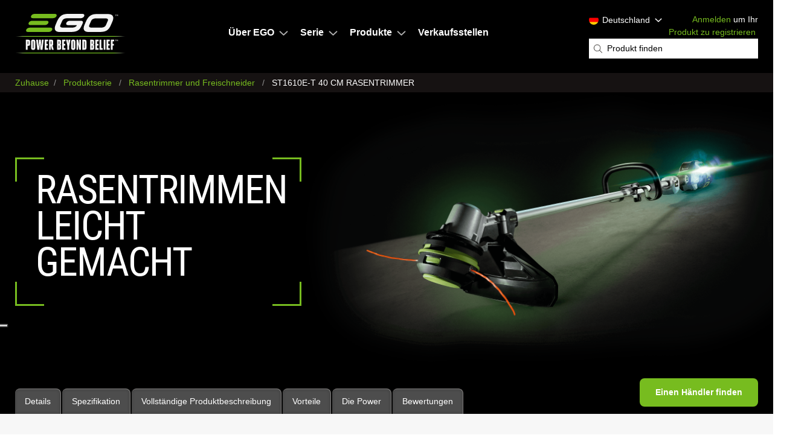

--- FILE ---
content_type: text/html; charset=UTF-8
request_url: https://egopowerplus.de/produkte/rasentrimmer-und-freischneider/st1610e-t-40cm-rasentrimmer
body_size: 17687
content:


    
<!DOCTYPE html>
<html lang="de" dir="ltr" prefix="content: http://purl.org/rss/1.0/modules/content/  dc: http://purl.org/dc/terms/  foaf: http://xmlns.com/foaf/0.1/  og: http://ogp.me/ns#  rdfs: http://www.w3.org/2000/01/rdf-schema#  schema: http://schema.org/  sioc: http://rdfs.org/sioc/ns#  sioct: http://rdfs.org/sioc/types#  skos: http://www.w3.org/2004/02/skos/core#  xsd: http://www.w3.org/2001/XMLSchema# ">
<head>
			<script type="text/javascript">
var _iub = _iub || [];
_iub.csConfiguration = {"askConsentAtCookiePolicyUpdate":true,"cookiePolicyInOtherWindow":true,"countryDetection":true,"emitGtmEvents":true,"enableFadp":true,"enableTcf":true,"enableUspr":true,"floatingPreferencesButtonDisplay":"anchored-center-left","googleAdditionalConsentMode":true,"googleConsentMode":"template","lang":"de","perPurposeConsent":true,"promptToAcceptOnBlockedElements":true,"siteId":3342509,"tcfPurposes":{"2":"consent_only","7":"consent_only","8":"consent_only","9":"consent_only","10":"consent_only","11":"consent_only"},"cookiePolicyId":90137612, "banner":{ "acceptButtonColor":"#77BC1F","acceptButtonDisplay":true,"backgroundColor":"#3C3936","backgroundOverlay":true,"closeButtonDisplay":false,"customizeButtonColor":"#212121","customizeButtonDisplay":true,"explicitWithdrawal":true,"listPurposes":true,"position":"float-center","rejectButtonColor":"#6B6B6B","rejectButtonDisplay":true }};
</script>
<script type="text/javascript" src="https://cs.iubenda.com/autoblocking/3342509.js"></script>
<script type="text/javascript" src="//cdn.iubenda.com/cs/tcf/stub-v2.js"></script>
<script type="text/javascript" src="//cdn.iubenda.com/cs/tcf/safe-tcf-v2.js"></script>
<script type="text/javascript" src="//cdn.iubenda.com/cs/gpp/stub.js"></script>
<script type="text/javascript" src="//cdn.iubenda.com/cs/iubenda_cs.js" charset="UTF-8" async></script>
				<script type="text/javascript">(function (w,d) {var loader = function () {var s = d.createElement("script"), tag = d.getElementsByTagName("script")[0]; s.src="https://cdn.iubenda.com/iubenda.js"; tag.parentNode.insertBefore(s,tag);}; if(w.addEventListener){w.addEventListener("load", loader, false);}else if(w.attachEvent){w.attachEvent("onload", loader);}else{w.onload = loader;}})(window, document);</script>
		<!-- html--node.html.twig -->
      <script type="application/ld+json">
        {
          "@context": "https://schema.org",
          "@type": "Organization",
          "name": "EGO Power+",
          "url": "https://egopowerplus.de",
          "logo": "",
          "address": {
            "@type": "PostalAddress",
            "addressRegion": "",
            "postalCode": "D-71711",
            "addressCountry": "Germany",
            "addressLocality": "Steinheim/Murr",
            "streetAddress": "EGO Europe GmbH, Autenbachstraße 11"
          },
          "contactPoint": {
            "@type": "ContactPoint",
            "telephone": "34 951592341",
            "email": "eu.support@egopowerplus.eu"
          },
          "parentOrganization": {
            "@type": "Organization",
            "name": "EGO Power+",
            "url": "https://egopowerplus.com",
            "sameAs": [
              "https://www.facebook.com/egopowerplus",
              "https://www.instagram.com/egopowerplus/",
              "https://twitter.com/egopowerplus",
              "https://www.youtube.com/channel/UC-J2ywb-mrnnB0ordKWk_Vw/featured"
            ],
            "areaServed": {
              "@type": "AdministrativeArea",
              "name": "United States"
            },
            "parentOrganization": {
              "@type": "Organization",
              "name": "Chervon Group",
              "url": "http://global.chervongroup.com/"
            }
          },
          "areaServed": {
            "@type": "AdministrativeArea",
            "name": "Germany"
          }
        }
      </script>
    <script type="application/ld+json">
    {
      "@context": "https://schema.org",
      "@type": "WebSite",
      "name": "EGO Power+",
      "url": "https://egopowerplus.de/",
      "potentialAction": {
        "@type": "SearchAction",
        "target": {
          "@type": "EntryPoint",
          "urlTemplate": "https://egopowerplus.de/search/node?keys={keys}"
        },
        "query-input": "required name=keys"
      }
    }
  </script>
  <script type="application/ld+json">
    {
      "@context": "https://schema.org",
      "@type": "Brand",
      "name": "EGO Power+"
    }
  </script>
        <style>.async-hide { opacity: 0 !important} </style>
    <script>(function(a,s,y,n,c,h,i,d,e){s.className+=' '+y;h.start=1*new Date;
            h.end=i=function(){s.className=s.className.replace(RegExp(' ?'+y),'')};
            (a[n]=a[n]||[]).hide=h;setTimeout(function(){i();h.end=null},c);h.timeout=c;
        })(window,document.documentElement,'async-hide','dataLayer',4000,
            {'GTM-5FJ35GS':true});</script>
  
      <!-- Google Tag Manager -->
    <script>(function(w,d,s,l,i){w[l]=w[l]||[];w[l].push({'gtm.start':new Date().getTime(),event:'gtm.js'});var f=d.getElementsByTagName(s)[0],j=d.createElement(s),dl=l!='dataLayer'?'&l='+l:'';j.async=true;j.src='https://www.googletagmanager.com/gtm.js?id='+i+dl;f.parentNode.insertBefore(j,f);})(window,document,'script','dataLayer','GTM-P7J7LVH');</script>
    <!-- End Google Tag Manager -->
  
      <!-- Google Tag Manager -->
    <script>(function(w,d,s,l,i){w[l]=w[l]||[];w[l].push({'gtm.start':new Date().getTime(),event:'gtm.js'});var f=d.getElementsByTagName(s)[0],j=d.createElement(s),dl=l!='dataLayer'?'&l='+l:'';j.async=true;j.src='https://www.googletagmanager.com/gtm.js?id='+i+dl;f.parentNode.insertBefore(j,f);})(window,document,'script','dataLayer','GTM-5FJ35GS');</script>
    <!-- End Google Tag Manager -->
  

    		<!-- Global site tag (gtag.js) - Google Analytics -->
		<script async src="https://www.googletagmanager.com/gtag/js?id=UA-59916229-8"></script>
		<script>
		window.dataLayer = window.dataLayer || [];
		function gtag(){dataLayer.push(arguments);}
		gtag('js', new Date());
		gtag('config', 'UA-59916229-8');
		</script>
    
  <meta charset="utf-8" />
<meta name="description" content="EGO Power+ liefert Geräte, die genauso stark sind wie benzinbetriebene Geräte, nur geräuscharm, bedienerfreundlich und abgasfrei. Die branchenführende Arc-Lithium-56-V-Akkutechnologie von EGO liefert ein neues Niveau an Leistung. Mit ihr erhalten Sie die zuverlässige Leistung, um Ihren Job bis zum Abschluss effizient durchführen zu können." />
<meta name="robots" content="noindex, nofollow" />
<meta name="Generator" content="Drupal 11 (https://www.drupal.org)" />
<meta name="MobileOptimized" content="width" />
<meta name="HandheldFriendly" content="true" />
<meta name="viewport" content="width=device-width, initial-scale=1.0" />
<link rel="icon" href="/themes/egopowerplus/favicon.ico" type="image/vnd.microsoft.icon" />
<link rel="canonical" href="https://egopowerplus.de/produkte/rasentrimmer-und-freischneider/st1610e-t-40cm-rasentrimmer" />
<link rel="shortlink" href="https://egopowerplus.de/node/8049" />

              <title>ST1610E-T 40 CM RASENTRIMMER - Ego Power+</title>
        <link rel="stylesheet" media="all" href="/themes/contrib/stable/css/views/views.module.css?t8uws4" />
<link rel="stylesheet" media="all" href="/modules/custom/ego_warranty_management/css/warranty-management.css?t8uws4" />
<link rel="stylesheet" media="all" href="/modules/contrib/paragraphs/css/paragraphs.unpublished.css?t8uws4" />
<link rel="stylesheet" media="all" href="/themes/contrib/stable/css/core/assets/vendor/normalize-css/normalize.css?t8uws4" />
<link rel="stylesheet" media="all" href="/themes/contrib/stable/css/core/normalize-fixes.css?t8uws4" />
<link rel="stylesheet" media="all" href="/themes/contrib/classy/css/components/messages.css?t8uws4" />
<link rel="stylesheet" media="all" href="/themes/egopowerplus/css/bazaarvoice/compiled/bazaarvoice-de.css?t8uws4" />
<link rel="stylesheet" media="all" href="/themes/egopowerplus/css/app.css?t8uws4" />

      

                                    <script async src="https://apps.bazaarvoice.com/deployments/egopowerplus_de/main_site/production/de_DE/bv.js"></script>
                  <script async type="text/javascript">
              window.bvDCC = {
                  catalogData: {
                      locale: "de_DE",
                      catalogProducts: [{
                          "productId":"ST1610E-T",
                          "productName":"ST1610E-T 40 CM RASENTRIMMER",
                          "productDescription": "Die EGO Powerload™ und Line IQ™ Technologien machen das Trimmen so einfach wie nie zuvor! 40 cm Schnittbreite, zwei Geschwindigkeitsbereiche, das ergonomische Design und einzigartige Innovationen machen den neuen ST1610E-T zu einem wirklich überragenden Rasentrimmer. EGO hat sein Power+ Sortiment an Rasentrimmer einmal mehr revolutioniert: Das neueste Modell ist mit der weltweit einzigartigen Line IQ™ Technologie ausgestattet, die ein Trimmen ohne Auftippen ermöglicht. Die neueste Innovation von EGO verfügt über Autosensoren, die die Länge des Trimmerfadens überwachen und automatisch nachladen, so ist kein Auftippen mehr erforderlich. In Verbindung mit der patentierten Powerload™ Technologie reduziert sich der Aufwand rund ums Trimmen massiv, sodass Sie sich ganz auf die eigentliche Arbeit konzentrieren können.",
                          "productImageURL":"/sites/default/files/2026-01/ST1610E-T_EGOEU_LINE-TRIMMER_ON-WHITE_01.png",
                          "productPageURL":"https://egopowerplus.de/produkte/rasentrimmer-und-freischneider/st1610e-t-40cm-rasentrimmer",
                          "brandId":"egopowerplus",
                          "brandName":"EGO POWER +",
                          "categoryPath" : [
                              {
                                  "id" : "line_trimmer",
                                  "Name" : "Line Trimmer"
                              }
                          ],
                          "manufacturerPartNumbers":["ST1610E-T",""],
                          "modelNumbers":["ST1610E-T"],
                          "inactive": false,
                      }]
                  }
              };

              window.bvCallback = function (BV) {
                  BV.pixel.trackEvent("CatalogUpdate", {
                      type: 'Product',
                      locale: window.bvDCC.catalogData.locale,
                      catalogProducts: window.bvDCC.catalogData.catalogProducts
                  });
              };
          </script>
          <script src="https://curations-static.feedmagnet.com/gallery/chervon/prod/loader.js"></script>
        		<script type='text/javascript' src='https://platform-api.sharethis.com/js/sharethis.js#property=62bee002fbc6330013125b5d&amp;product=sop' async='async'></script>		

		
			
			
			 			 				 
			<script>
			  // --- begin mavenoid embedded troubleshooter ---
			  (function(m,a,v,e,n,o,i,d) {
				n=m.createElement(a);n.async=true;n.src="https://app.mavenoid.com/embedded/embedded.js";
				o=m.getElementsByTagName(a)[0];o.parentNode.insertBefore(n,o);v[e]=v[e]||[];
			  })(document,"script",window,"mavenoid");
			  // --- end mavenoid embedded troubleshooter ---

			  mavenoid.push({
				event: "assistant-mount",
				clientId: "ma_6epf6dhj7a_bmmhb9rek69pnvhougq7pccgiu1n7qv2ghn9",
				initFormData: {"product_model": "ST1610E-T","product_category": "line-trimmers-brush-cutters"}
			  });
			</script>
		
        </head>
        <body class="node-id-8049 lang-de path-node page-node-type-line-trimmer page-node-type-product">
  <!-- Google Tag Manager (noscript) -->
  <noscript><iframe src="https://www.googletagmanager.com/ns.html?id=GTM-P7J7LVH" height="0" width="0" style="display:none;visibility:hidden"></iframe></noscript>
  <!-- End Google Tag Manager (noscript) -->
  <!-- Google Tag Manager (noscript) -->
  <noscript><iframe src="https://www.googletagmanager.com/ns.html?id=GTM-5FJ35GS" height="0" width="0" style="display:none;visibility:hidden"></iframe></noscript>
  <!-- End Google Tag Manager (noscript) -->
<header>
	<div class="header">
		<div class="header__main">
		
			<div class="header__logo">
				<a class="header__logo-link" href="/">EGO</a>
			</div>
			<div class="header__main-menu">
				
	
              <ul id="header_menu" class="menu" itemscope itemtype="https://schema.org/SiteNavigationElement">
                    <li class="menu-item menu-item--expanded" itemprop="name">
        <a href="/uber" itemprop="url" data-drupal-link-system-path="uber">Über EGO</a>
                                <ul class="menu">
                    <li class="menu-item menu-item--expanded" itemprop="name">
        <a href="/uber-ego/technologie" itemprop="url" data-drupal-link-system-path="uber-ego/technologie">Technologie</a>
                                <ul class="menu">
                    <li class="menu-item" itemprop="name">
        <a href="/uber-ego/technologie/batterieleistung" itemprop="url" data-drupal-link-system-path="uber-ego/technologie/batterieleistung">Kraft und Leistung</a>
              </li>
                <li class="menu-item" itemprop="name">
        <a href="/uber/technologie/umwelt" itemprop="url" data-drupal-link-system-path="uber/technologie/umwelt">Umwelt</a>
              </li>
                <li class="menu-item" itemprop="name">
        <a href="/uber/technologie/kosten" itemprop="url" data-drupal-link-system-path="uber/technologie/kosten">Kosten</a>
              </li>
                <li class="menu-item" itemprop="name">
        <a href="/uber/technologie/gesundheit" itemprop="url" data-drupal-link-system-path="uber/technologie/gesundheit">Gesundheit</a>
              </li>
        </ul>
  
              </li>
        </ul>
  
              </li>
                <li class="menu-item menu-item--expanded" itemprop="name">
        <a href="/serie" title="Serie" itemprop="url" data-drupal-link-system-path="serie">Serie</a>
                                <ul class="menu">
                    <li class="menu-item" itemprop="name">
        <a href="/serie/powerplus-serie" title="Power+ Serie" itemprop="url" data-drupal-link-system-path="serie/powerplus-serie">Power+</a>
              </li>
                <li class="menu-item" itemprop="name">
        <a href="/serie/professional-serie" itemprop="url" data-drupal-link-system-path="serie/professional-serie">Professional</a>
              </li>
                <li class="menu-item" itemprop="name">
        <a href="/serie/professional-x-serie" title="Professional-X Serie" itemprop="url" data-drupal-link-system-path="serie/professional-x-serie">PRO X</a>
              </li>
                <li class="menu-item" itemprop="name">
        <a href="/poweredbyego" itemprop="url" data-drupal-link-system-path="poweredbyego">Powered By EGO</a>
              </li>
        </ul>
  
              </li>
                <li class="menu-item menu-item--expanded" itemprop="name">
        <a href="/produkte" title="Unsere Produkte" itemprop="url" data-drupal-link-system-path="produkte">Produkte</a>
                                <ul class="menu">
                    <li class="menu-item" itemprop="name">
        <a href="/produkte/akkus-und-ladegeraete" itemprop="url" data-drupal-link-system-path="produkte/akkus-und-ladegeraete">Akkus &amp; Ladegeräte</a>
              </li>
                <li class="menu-item" itemprop="name">
        <a href="/produkte/rasenmaeher" itemprop="url" data-drupal-link-system-path="produkte/rasenmaeher">Rasenmäher</a>
              </li>
                <li class="menu-item" itemprop="name">
        <a href="/produkte/rasenmaeher-mit-radantrieb" itemprop="url" data-drupal-link-system-path="produkte/rasenmaeher-mit-radantrieb">Rasenmäher mit Radantrieb</a>
              </li>
                <li class="menu-item" itemprop="name">
        <a href="/produkte/aufsitzmaeher" itemprop="url" data-drupal-link-system-path="produkte/aufsitzmaeher">Aufsitzmäher</a>
              </li>
                <li class="menu-item" itemprop="name">
        <a href="/produkte/mahroboter" itemprop="url" data-drupal-link-system-path="produkte/mahroboter">Mähroboter</a>
              </li>
                <li class="menu-item" itemprop="name">
        <a href="/produkte/kettensaegen" itemprop="url" data-drupal-link-system-path="produkte/kettensaegen">Kettensägen</a>
              </li>
                <li class="menu-item" itemprop="name">
        <a href="/produkte/teleskop-werkzeuge" itemprop="url" data-drupal-link-system-path="produkte/teleskop-werkzeuge">Teleskop-Werkzeuge</a>
              </li>
                <li class="menu-item" itemprop="name">
        <a href="/produkte/rasentrimmer-und-freischneider" itemprop="url" data-drupal-link-system-path="produkte/rasentrimmer-und-freischneider">Rasentrimmer &amp; Freischneider</a>
              </li>
                <li class="menu-item" itemprop="name">
        <a href="/produkte/heckenscheren" itemprop="url" data-drupal-link-system-path="produkte/heckenscheren">Heckenscheren</a>
              </li>
                <li class="menu-item" itemprop="name">
        <a href="/produkte/laubblaeser-und-schneefraesen" itemprop="url" data-drupal-link-system-path="produkte/laubblaeser-und-schneefraesen">Laubbläser</a>
              </li>
                <li class="menu-item" itemprop="name">
        <a href="/produkte/schneefrase" itemprop="url" data-drupal-link-system-path="produkte/schneefrase">Schneefräsen</a>
              </li>
                <li class="menu-item" itemprop="name">
        <a href="/produkte/multifunktionswerkzeug" itemprop="url" data-drupal-link-system-path="produkte/multifunktionswerkzeug">Multifunktionswerkzeug</a>
              </li>
                <li class="menu-item" itemprop="name">
        <a href="/produkte/lifestyle" itemprop="url" data-drupal-link-system-path="produkte/lifestyle">Lifestyle</a>
              </li>
                <li class="menu-item" itemprop="name">
        <a href="/produkte/zubehoer" itemprop="url" data-drupal-link-system-path="produkte/zubehoer">Zubehör</a>
              </li>
                <li class="menu-item" itemprop="name">
        <a href="/haufig-gestellte-fragen" itemprop="url" data-drupal-link-system-path="haufig-gestellte-fragen">Akku-FAQs</a>
              </li>
        </ul>
  
              </li>
                <li class="menu-item" itemprop="name">
        <a href="/verkaufsstellen" title="Einen autorisierten EGO Händler finden" itemprop="url" data-drupal-link-system-path="verkaufsstellen">Verkaufsstellen</a>
              </li>
        </ul>
  



			</div>
			<div class="header__meta">
				
<div id="header_search_and_location">

                
  <div class="visually-hidden" id="block-header-location-dropdowns-menu">Header Location Dropdowns</div>
  

        <div class="location-selector">
  <div class="location-selector__menu-wrap">
    <div class="location-selector__trigger">
      <span>Deutschland</span>
      <span class="location-selector__trigger-chevron"><svg xmlns="http://www.w3.org/2000/svg" viewBox="0 0 256 512"><!--! Font Awesome Pro 6.0.0-beta1 by @fontawesome - https://fontawesome.com License - https://fontawesome.com/license (Commercial License) --><path d="M89.45 87.5l143.1 152c4.375 4.625 6.562 10.56 6.562 16.5c0 5.937-2.188 11.87-6.562 16.5l-143.1 152C80.33 434.1 65.14 434.5 55.52 425.4c-9.688-9.125-10.03-24.38-.9375-33.94l128.4-135.5l-128.4-135.5C45.49 110.9 45.83 95.75 55.52 86.56C65.14 77.47 80.33 77.87 89.45 87.5z"/></svg></span>
    </div>
    <ul class="location-selector__choices menu">
      <li class="location-selector__choice location-selector__choice--current">
        <span class="location-selector__current">Deutschland</span><svg xmlns="http://www.w3.org/2000/svg" viewBox="0 0 320 512"><path d="M312.1 375c9.369 9.369 9.369 24.57 0 33.94s-24.57 9.369-33.94 0L160 289.9l-119 119c-9.369 9.369-24.57 9.369-33.94 0s-9.369-24.57 0-33.94L126.1 256L7.027 136.1c-9.369-9.369-9.369-24.57 0-33.94s24.57-9.369 33.94 0L160 222.1l119-119c9.369-9.369 24.57-9.369 33.94 0s9.369 24.57 0 33.94L193.9 256L312.1 375z"/></svg>
      </li>
      <li class="location-selector__choice location-selector__choice--be">
        <a href="https://fr.egopowerplus.be/?lang=selected" rel="alternate" hreflang="fr"><span>Belgique - Français</span><svg xmlns="http://www.w3.org/2000/svg" viewBox="0 0 512 512"><path d="M488 0h-135.3c-13.25 0-25.09 7.906-30.19 20.16c-5.062 12.28-2.281 26.25 7.094 35.63l40.69 40.69L177.4 289.4c-12.5 12.5-12.5 32.75 0 45.25C183.6 340.9 191.8 344 200 344s16.38-3.125 22.62-9.375l192.9-192.9l40.69 40.69C462.5 188.7 470.8 192 479.3 192c4.219 0 8.469-.8125 12.56-2.5C504.1 184.4 512 172.6 512 159.3V24C512 10.75 501.3 0 488 0zM392 320c-13.25 0-24 10.75-24 24v112c0 4.406-3.594 8-8 8h-304c-4.406 0-8-3.594-8-8v-304c0-4.406 3.594-8 8-8h112C181.3 144 192 133.3 192 120S181.3 96 168 96h-112C25.13 96 0 121.1 0 152v304C0 486.9 25.13 512 56 512h304c30.88 0 56-25.12 56-56v-112C416 330.8 405.3 320 392 320z"/></svg></a>
      </li>
      <li class="location-selector__choice location-selector__choice--be">
        <a href="https://egopowerplus.be/?lang=selected" rel="alternate" hreflang="nl"><span>Belgique - Nederlands</span><svg xmlns="http://www.w3.org/2000/svg" viewBox="0 0 512 512"><path d="M488 0h-135.3c-13.25 0-25.09 7.906-30.19 20.16c-5.062 12.28-2.281 26.25 7.094 35.63l40.69 40.69L177.4 289.4c-12.5 12.5-12.5 32.75 0 45.25C183.6 340.9 191.8 344 200 344s16.38-3.125 22.62-9.375l192.9-192.9l40.69 40.69C462.5 188.7 470.8 192 479.3 192c4.219 0 8.469-.8125 12.56-2.5C504.1 184.4 512 172.6 512 159.3V24C512 10.75 501.3 0 488 0zM392 320c-13.25 0-24 10.75-24 24v112c0 4.406-3.594 8-8 8h-304c-4.406 0-8-3.594-8-8v-304c0-4.406 3.594-8 8-8h112C181.3 144 192 133.3 192 120S181.3 96 168 96h-112C25.13 96 0 121.1 0 152v304C0 486.9 25.13 512 56 512h304c30.88 0 56-25.12 56-56v-112C416 330.8 405.3 320 392 320z"/></svg></a>
      </li>
      <li class="location-selector__choice location-selector__choice--de">
        <a href="https://egopowerplus.de/" rel="alternate" hreflang="de"><span>Deutschland</span><svg xmlns="http://www.w3.org/2000/svg" viewBox="0 0 512 512"><path d="M488 0h-135.3c-13.25 0-25.09 7.906-30.19 20.16c-5.062 12.28-2.281 26.25 7.094 35.63l40.69 40.69L177.4 289.4c-12.5 12.5-12.5 32.75 0 45.25C183.6 340.9 191.8 344 200 344s16.38-3.125 22.62-9.375l192.9-192.9l40.69 40.69C462.5 188.7 470.8 192 479.3 192c4.219 0 8.469-.8125 12.56-2.5C504.1 184.4 512 172.6 512 159.3V24C512 10.75 501.3 0 488 0zM392 320c-13.25 0-24 10.75-24 24v112c0 4.406-3.594 8-8 8h-304c-4.406 0-8-3.594-8-8v-304c0-4.406 3.594-8 8-8h112C181.3 144 192 133.3 192 120S181.3 96 168 96h-112C25.13 96 0 121.1 0 152v304C0 486.9 25.13 512 56 512h304c30.88 0 56-25.12 56-56v-112C416 330.8 405.3 320 392 320z"/></svg></a>
      </li>
      <li class="location-selector__choice location-selector__choice--dk">
        <a href="https://egopowerplus.dk/" rel="alternate" hreflang="dk"><span>Danmark</span><svg xmlns="http://www.w3.org/2000/svg" viewBox="0 0 512 512"><path d="M488 0h-135.3c-13.25 0-25.09 7.906-30.19 20.16c-5.062 12.28-2.281 26.25 7.094 35.63l40.69 40.69L177.4 289.4c-12.5 12.5-12.5 32.75 0 45.25C183.6 340.9 191.8 344 200 344s16.38-3.125 22.62-9.375l192.9-192.9l40.69 40.69C462.5 188.7 470.8 192 479.3 192c4.219 0 8.469-.8125 12.56-2.5C504.1 184.4 512 172.6 512 159.3V24C512 10.75 501.3 0 488 0zM392 320c-13.25 0-24 10.75-24 24v112c0 4.406-3.594 8-8 8h-304c-4.406 0-8-3.594-8-8v-304c0-4.406 3.594-8 8-8h112C181.3 144 192 133.3 192 120S181.3 96 168 96h-112C25.13 96 0 121.1 0 152v304C0 486.9 25.13 512 56 512h304c30.88 0 56-25.12 56-56v-112C416 330.8 405.3 320 392 320z"/></svg></a>
      </li>
      <li class="location-selector__choice location-selector__choice--et">
        <a href="https://egopowerplus.ee/" rel="alternate" hreflang="et"><span>Eesti</span><svg xmlns="http://www.w3.org/2000/svg" viewBox="0 0 512 512"><path d="M488 0h-135.3c-13.25 0-25.09 7.906-30.19 20.16c-5.062 12.28-2.281 26.25 7.094 35.63l40.69 40.69L177.4 289.4c-12.5 12.5-12.5 32.75 0 45.25C183.6 340.9 191.8 344 200 344s16.38-3.125 22.62-9.375l192.9-192.9l40.69 40.69C462.5 188.7 470.8 192 479.3 192c4.219 0 8.469-.8125 12.56-2.5C504.1 184.4 512 172.6 512 159.3V24C512 10.75 501.3 0 488 0zM392 320c-13.25 0-24 10.75-24 24v112c0 4.406-3.594 8-8 8h-304c-4.406 0-8-3.594-8-8v-304c0-4.406 3.594-8 8-8h112C181.3 144 192 133.3 192 120S181.3 96 168 96h-112C25.13 96 0 121.1 0 152v304C0 486.9 25.13 512 56 512h304c30.88 0 56-25.12 56-56v-112C416 330.8 405.3 320 392 320z"/></svg></a>
      </li>
      <li class="location-selector__choice location-selector__choice--es">
        <a href="https://egopowerplus.es/" rel="alternate" hreflang="es"><span>España</span><svg xmlns="http://www.w3.org/2000/svg" viewBox="0 0 512 512"><path d="M488 0h-135.3c-13.25 0-25.09 7.906-30.19 20.16c-5.062 12.28-2.281 26.25 7.094 35.63l40.69 40.69L177.4 289.4c-12.5 12.5-12.5 32.75 0 45.25C183.6 340.9 191.8 344 200 344s16.38-3.125 22.62-9.375l192.9-192.9l40.69 40.69C462.5 188.7 470.8 192 479.3 192c4.219 0 8.469-.8125 12.56-2.5C504.1 184.4 512 172.6 512 159.3V24C512 10.75 501.3 0 488 0zM392 320c-13.25 0-24 10.75-24 24v112c0 4.406-3.594 8-8 8h-304c-4.406 0-8-3.594-8-8v-304c0-4.406 3.594-8 8-8h112C181.3 144 192 133.3 192 120S181.3 96 168 96h-112C25.13 96 0 121.1 0 152v304C0 486.9 25.13 512 56 512h304c30.88 0 56-25.12 56-56v-112C416 330.8 405.3 320 392 320z"/></svg></a>
      </li>
      <li class="location-selector__choice location-selector__choice--eu">
        <a href="https://egopowerplus.eu" rel="alternate" hreflang="en"><span>Europe</span><svg xmlns="http://www.w3.org/2000/svg" viewBox="0 0 512 512"><path d="M488 0h-135.3c-13.25 0-25.09 7.906-30.19 20.16c-5.062 12.28-2.281 26.25 7.094 35.63l40.69 40.69L177.4 289.4c-12.5 12.5-12.5 32.75 0 45.25C183.6 340.9 191.8 344 200 344s16.38-3.125 22.62-9.375l192.9-192.9l40.69 40.69C462.5 188.7 470.8 192 479.3 192c4.219 0 8.469-.8125 12.56-2.5C504.1 184.4 512 172.6 512 159.3V24C512 10.75 501.3 0 488 0zM392 320c-13.25 0-24 10.75-24 24v112c0 4.406-3.594 8-8 8h-304c-4.406 0-8-3.594-8-8v-304c0-4.406 3.594-8 8-8h112C181.3 144 192 133.3 192 120S181.3 96 168 96h-112C25.13 96 0 121.1 0 152v304C0 486.9 25.13 512 56 512h304c30.88 0 56-25.12 56-56v-112C416 330.8 405.3 320 392 320z"/></svg></a>
      </li>
      <li class="location-selector__choice location-selector__choice--fr">
        <a href="https://egopowerplus.fr/" rel="alternate" hreflang="fr"><span>France</span><svg xmlns="http://www.w3.org/2000/svg" viewBox="0 0 512 512"><path d="M488 0h-135.3c-13.25 0-25.09 7.906-30.19 20.16c-5.062 12.28-2.281 26.25 7.094 35.63l40.69 40.69L177.4 289.4c-12.5 12.5-12.5 32.75 0 45.25C183.6 340.9 191.8 344 200 344s16.38-3.125 22.62-9.375l192.9-192.9l40.69 40.69C462.5 188.7 470.8 192 479.3 192c4.219 0 8.469-.8125 12.56-2.5C504.1 184.4 512 172.6 512 159.3V24C512 10.75 501.3 0 488 0zM392 320c-13.25 0-24 10.75-24 24v112c0 4.406-3.594 8-8 8h-304c-4.406 0-8-3.594-8-8v-304c0-4.406 3.594-8 8-8h112C181.3 144 192 133.3 192 120S181.3 96 168 96h-112C25.13 96 0 121.1 0 152v304C0 486.9 25.13 512 56 512h304c30.88 0 56-25.12 56-56v-112C416 330.8 405.3 320 392 320z"/></svg></a>
      </li>
      <li class="location-selector__choice location-selector__choice--gr">
        <a href="https://egopowerplus.gr/" rel="alternate" hreflang="el"><span>Ελλάς</span><svg xmlns="http://www.w3.org/2000/svg" viewBox="0 0 512 512"><path d="M488 0h-135.3c-13.25 0-25.09 7.906-30.19 20.16c-5.062 12.28-2.281 26.25 7.094 35.63l40.69 40.69L177.4 289.4c-12.5 12.5-12.5 32.75 0 45.25C183.6 340.9 191.8 344 200 344s16.38-3.125 22.62-9.375l192.9-192.9l40.69 40.69C462.5 188.7 470.8 192 479.3 192c4.219 0 8.469-.8125 12.56-2.5C504.1 184.4 512 172.6 512 159.3V24C512 10.75 501.3 0 488 0zM392 320c-13.25 0-24 10.75-24 24v112c0 4.406-3.594 8-8 8h-304c-4.406 0-8-3.594-8-8v-304c0-4.406 3.594-8 8-8h112C181.3 144 192 133.3 192 120S181.3 96 168 96h-112C25.13 96 0 121.1 0 152v304C0 486.9 25.13 512 56 512h304c30.88 0 56-25.12 56-56v-112C416 330.8 405.3 320 392 320z"/></svg></a>
      </li>
      <li class="location-selector__choice location-selector__choice--ie">
        <a href="https://egopowerplus.ie/" rel="alternate" hreflang="ga"><span>Ireland</span><svg xmlns="http://www.w3.org/2000/svg" viewBox="0 0 512 512"><path d="M488 0h-135.3c-13.25 0-25.09 7.906-30.19 20.16c-5.062 12.28-2.281 26.25 7.094 35.63l40.69 40.69L177.4 289.4c-12.5 12.5-12.5 32.75 0 45.25C183.6 340.9 191.8 344 200 344s16.38-3.125 22.62-9.375l192.9-192.9l40.69 40.69C462.5 188.7 470.8 192 479.3 192c4.219 0 8.469-.8125 12.56-2.5C504.1 184.4 512 172.6 512 159.3V24C512 10.75 501.3 0 488 0zM392 320c-13.25 0-24 10.75-24 24v112c0 4.406-3.594 8-8 8h-304c-4.406 0-8-3.594-8-8v-304c0-4.406 3.594-8 8-8h112C181.3 144 192 133.3 192 120S181.3 96 168 96h-112C25.13 96 0 121.1 0 152v304C0 486.9 25.13 512 56 512h304c30.88 0 56-25.12 56-56v-112C416 330.8 405.3 320 392 320z"/></svg></a>
      </li>
      <li class="location-selector__choice location-selector__choice--it">
        <a href="https://egopowerplus.it/" rel="alternate" hreflang="it"><span>Italia</span><svg xmlns="http://www.w3.org/2000/svg" viewBox="0 0 512 512"><path d="M488 0h-135.3c-13.25 0-25.09 7.906-30.19 20.16c-5.062 12.28-2.281 26.25 7.094 35.63l40.69 40.69L177.4 289.4c-12.5 12.5-12.5 32.75 0 45.25C183.6 340.9 191.8 344 200 344s16.38-3.125 22.62-9.375l192.9-192.9l40.69 40.69C462.5 188.7 470.8 192 479.3 192c4.219 0 8.469-.8125 12.56-2.5C504.1 184.4 512 172.6 512 159.3V24C512 10.75 501.3 0 488 0zM392 320c-13.25 0-24 10.75-24 24v112c0 4.406-3.594 8-8 8h-304c-4.406 0-8-3.594-8-8v-304c0-4.406 3.594-8 8-8h112C181.3 144 192 133.3 192 120S181.3 96 168 96h-112C25.13 96 0 121.1 0 152v304C0 486.9 25.13 512 56 512h304c30.88 0 56-25.12 56-56v-112C416 330.8 405.3 320 392 320z"/></svg></a>
      </li>
      <li class="location-selector__choice location-selector__choice--lt">
        <a href="https://egopowerplus.lt/" rel="alternate" hreflang="lt"><span>Lietuva</span><svg xmlns="http://www.w3.org/2000/svg" viewBox="0 0 512 512"><path d="M488 0h-135.3c-13.25 0-25.09 7.906-30.19 20.16c-5.062 12.28-2.281 26.25 7.094 35.63l40.69 40.69L177.4 289.4c-12.5 12.5-12.5 32.75 0 45.25C183.6 340.9 191.8 344 200 344s16.38-3.125 22.62-9.375l192.9-192.9l40.69 40.69C462.5 188.7 470.8 192 479.3 192c4.219 0 8.469-.8125 12.56-2.5C504.1 184.4 512 172.6 512 159.3V24C512 10.75 501.3 0 488 0zM392 320c-13.25 0-24 10.75-24 24v112c0 4.406-3.594 8-8 8h-304c-4.406 0-8-3.594-8-8v-304c0-4.406 3.594-8 8-8h112C181.3 144 192 133.3 192 120S181.3 96 168 96h-112C25.13 96 0 121.1 0 152v304C0 486.9 25.13 512 56 512h304c30.88 0 56-25.12 56-56v-112C416 330.8 405.3 320 392 320z"/></svg></a>
      </li>
      <li class="location-selector__choice location-selector__choice--hu">
        <a href="https://egopowerplus.hu/" rel="alternate" hreflang="hu"><span>Magyarország</span><svg xmlns="http://www.w3.org/2000/svg" viewBox="0 0 512 512"><path d="M488 0h-135.3c-13.25 0-25.09 7.906-30.19 20.16c-5.062 12.28-2.281 26.25 7.094 35.63l40.69 40.69L177.4 289.4c-12.5 12.5-12.5 32.75 0 45.25C183.6 340.9 191.8 344 200 344s16.38-3.125 22.62-9.375l192.9-192.9l40.69 40.69C462.5 188.7 470.8 192 479.3 192c4.219 0 8.469-.8125 12.56-2.5C504.1 184.4 512 172.6 512 159.3V24C512 10.75 501.3 0 488 0zM392 320c-13.25 0-24 10.75-24 24v112c0 4.406-3.594 8-8 8h-304c-4.406 0-8-3.594-8-8v-304c0-4.406 3.594-8 8-8h112C181.3 144 192 133.3 192 120S181.3 96 168 96h-112C25.13 96 0 121.1 0 152v304C0 486.9 25.13 512 56 512h304c30.88 0 56-25.12 56-56v-112C416 330.8 405.3 320 392 320z"/></svg></a>
      </li>
      <li class="location-selector__choice location-selector__choice--nl">
        <a href="https://egopowerplus.nl/" rel="alternate" hreflang="nl"><span>Nederland</span><svg xmlns="http://www.w3.org/2000/svg" viewBox="0 0 512 512"><path d="M488 0h-135.3c-13.25 0-25.09 7.906-30.19 20.16c-5.062 12.28-2.281 26.25 7.094 35.63l40.69 40.69L177.4 289.4c-12.5 12.5-12.5 32.75 0 45.25C183.6 340.9 191.8 344 200 344s16.38-3.125 22.62-9.375l192.9-192.9l40.69 40.69C462.5 188.7 470.8 192 479.3 192c4.219 0 8.469-.8125 12.56-2.5C504.1 184.4 512 172.6 512 159.3V24C512 10.75 501.3 0 488 0zM392 320c-13.25 0-24 10.75-24 24v112c0 4.406-3.594 8-8 8h-304c-4.406 0-8-3.594-8-8v-304c0-4.406 3.594-8 8-8h112C181.3 144 192 133.3 192 120S181.3 96 168 96h-112C25.13 96 0 121.1 0 152v304C0 486.9 25.13 512 56 512h304c30.88 0 56-25.12 56-56v-112C416 330.8 405.3 320 392 320z"/></svg></a>
      </li>
	  <!--
		  <li class="location-selector__choice location-selector__choice--no">
			<a href="https://egopowerplus.no/" rel="alternate" hreflang="nb"><span>Norge</span><svg xmlns="http://www.w3.org/2000/svg" viewBox="0 0 512 512"><path d="M488 0h-135.3c-13.25 0-25.09 7.906-30.19 20.16c-5.062 12.28-2.281 26.25 7.094 35.63l40.69 40.69L177.4 289.4c-12.5 12.5-12.5 32.75 0 45.25C183.6 340.9 191.8 344 200 344s16.38-3.125 22.62-9.375l192.9-192.9l40.69 40.69C462.5 188.7 470.8 192 479.3 192c4.219 0 8.469-.8125 12.56-2.5C504.1 184.4 512 172.6 512 159.3V24C512 10.75 501.3 0 488 0zM392 320c-13.25 0-24 10.75-24 24v112c0 4.406-3.594 8-8 8h-304c-4.406 0-8-3.594-8-8v-304c0-4.406 3.594-8 8-8h112C181.3 144 192 133.3 192 120S181.3 96 168 96h-112C25.13 96 0 121.1 0 152v304C0 486.9 25.13 512 56 512h304c30.88 0 56-25.12 56-56v-112C416 330.8 405.3 320 392 320z"/></svg></a>
		  </li>
	  -->
      <li class="location-selector__choice location-selector__choice--at">
        <a href="https://egopowerplus.at/" rel="alternate" hreflang="de-AT"><span>Österreich</span><svg xmlns="http://www.w3.org/2000/svg" viewBox="0 0 512 512"><path d="M488 0h-135.3c-13.25 0-25.09 7.906-30.19 20.16c-5.062 12.28-2.281 26.25 7.094 35.63l40.69 40.69L177.4 289.4c-12.5 12.5-12.5 32.75 0 45.25C183.6 340.9 191.8 344 200 344s16.38-3.125 22.62-9.375l192.9-192.9l40.69 40.69C462.5 188.7 470.8 192 479.3 192c4.219 0 8.469-.8125 12.56-2.5C504.1 184.4 512 172.6 512 159.3V24C512 10.75 501.3 0 488 0zM392 320c-13.25 0-24 10.75-24 24v112c0 4.406-3.594 8-8 8h-304c-4.406 0-8-3.594-8-8v-304c0-4.406 3.594-8 8-8h112C181.3 144 192 133.3 192 120S181.3 96 168 96h-112C25.13 96 0 121.1 0 152v304C0 486.9 25.13 512 56 512h304c30.88 0 56-25.12 56-56v-112C416 330.8 405.3 320 392 320z"/></svg></a>
      </li>
      <li class="location-selector__choice location-selector__choice--za">
        <a href="https://egopowerplus.co.za/" rel="alternate" hreflang="en-ZA"><span>South Africa</span><svg xmlns="http://www.w3.org/2000/svg" viewBox="0 0 512 512"><path d="M488 0h-135.3c-13.25 0-25.09 7.906-30.19 20.16c-5.062 12.28-2.281 26.25 7.094 35.63l40.69 40.69L177.4 289.4c-12.5 12.5-12.5 32.75 0 45.25C183.6 340.9 191.8 344 200 344s16.38-3.125 22.62-9.375l192.9-192.9l40.69 40.69C462.5 188.7 470.8 192 479.3 192c4.219 0 8.469-.8125 12.56-2.5C504.1 184.4 512 172.6 512 159.3V24C512 10.75 501.3 0 488 0zM392 320c-13.25 0-24 10.75-24 24v112c0 4.406-3.594 8-8 8h-304c-4.406 0-8-3.594-8-8v-304c0-4.406 3.594-8 8-8h112C181.3 144 192 133.3 192 120S181.3 96 168 96h-112C25.13 96 0 121.1 0 152v304C0 486.9 25.13 512 56 512h304c30.88 0 56-25.12 56-56v-112C416 330.8 405.3 320 392 320z"/></svg></a>
      </li>
      <li class="location-selector__choice location-selector__choice--ch">
        <a href="https://egopowerplus.ch/?lang=selected" rel="alternate" hreflang="gsw-berne"><span>Suisse - Deutsch</span><svg xmlns="http://www.w3.org/2000/svg" viewBox="0 0 512 512"><path d="M488 0h-135.3c-13.25 0-25.09 7.906-30.19 20.16c-5.062 12.28-2.281 26.25 7.094 35.63l40.69 40.69L177.4 289.4c-12.5 12.5-12.5 32.75 0 45.25C183.6 340.9 191.8 344 200 344s16.38-3.125 22.62-9.375l192.9-192.9l40.69 40.69C462.5 188.7 470.8 192 479.3 192c4.219 0 8.469-.8125 12.56-2.5C504.1 184.4 512 172.6 512 159.3V24C512 10.75 501.3 0 488 0zM392 320c-13.25 0-24 10.75-24 24v112c0 4.406-3.594 8-8 8h-304c-4.406 0-8-3.594-8-8v-304c0-4.406 3.594-8 8-8h112C181.3 144 192 133.3 192 120S181.3 96 168 96h-112C25.13 96 0 121.1 0 152v304C0 486.9 25.13 512 56 512h304c30.88 0 56-25.12 56-56v-112C416 330.8 405.3 320 392 320z"/></svg></a>
      </li>
      <li class="location-selector__choice location-selector__choice--ch">
        <a href="https://fr.egopowerplus.ch/?lang=selected" rel="alternate" hreflang="ch-FR"><span>Suisse - Français</span><svg xmlns="http://www.w3.org/2000/svg" viewBox="0 0 512 512"><path d="M488 0h-135.3c-13.25 0-25.09 7.906-30.19 20.16c-5.062 12.28-2.281 26.25 7.094 35.63l40.69 40.69L177.4 289.4c-12.5 12.5-12.5 32.75 0 45.25C183.6 340.9 191.8 344 200 344s16.38-3.125 22.62-9.375l192.9-192.9l40.69 40.69C462.5 188.7 470.8 192 479.3 192c4.219 0 8.469-.8125 12.56-2.5C504.1 184.4 512 172.6 512 159.3V24C512 10.75 501.3 0 488 0zM392 320c-13.25 0-24 10.75-24 24v112c0 4.406-3.594 8-8 8h-304c-4.406 0-8-3.594-8-8v-304c0-4.406 3.594-8 8-8h112C181.3 144 192 133.3 192 120S181.3 96 168 96h-112C25.13 96 0 121.1 0 152v304C0 486.9 25.13 512 56 512h304c30.88 0 56-25.12 56-56v-112C416 330.8 405.3 320 392 320z"/></svg></a>
      </li>
      <li class="location-selector__choice location-selector__choice--ch">
        <a href="https://it.egopowerplus.ch/?lang=selected" rel="alternate" hreflang="ch-IT"><span>Suisse - Italiano</span><svg xmlns="http://www.w3.org/2000/svg" viewBox="0 0 512 512"><path d="M488 0h-135.3c-13.25 0-25.09 7.906-30.19 20.16c-5.062 12.28-2.281 26.25 7.094 35.63l40.69 40.69L177.4 289.4c-12.5 12.5-12.5 32.75 0 45.25C183.6 340.9 191.8 344 200 344s16.38-3.125 22.62-9.375l192.9-192.9l40.69 40.69C462.5 188.7 470.8 192 479.3 192c4.219 0 8.469-.8125 12.56-2.5C504.1 184.4 512 172.6 512 159.3V24C512 10.75 501.3 0 488 0zM392 320c-13.25 0-24 10.75-24 24v112c0 4.406-3.594 8-8 8h-304c-4.406 0-8-3.594-8-8v-304c0-4.406 3.594-8 8-8h112C181.3 144 192 133.3 192 120S181.3 96 168 96h-112C25.13 96 0 121.1 0 152v304C0 486.9 25.13 512 56 512h304c30.88 0 56-25.12 56-56v-112C416 330.8 405.3 320 392 320z"/></svg></a>
      </li>
      <li class="location-selector__choice location-selector__choice--fi">
        <a href="https://egopowerplus.fi/" rel="alternate" hreflang="fi"><span>Suomi</span><svg xmlns="http://www.w3.org/2000/svg" viewBox="0 0 512 512"><path d="M488 0h-135.3c-13.25 0-25.09 7.906-30.19 20.16c-5.062 12.28-2.281 26.25 7.094 35.63l40.69 40.69L177.4 289.4c-12.5 12.5-12.5 32.75 0 45.25C183.6 340.9 191.8 344 200 344s16.38-3.125 22.62-9.375l192.9-192.9l40.69 40.69C462.5 188.7 470.8 192 479.3 192c4.219 0 8.469-.8125 12.56-2.5C504.1 184.4 512 172.6 512 159.3V24C512 10.75 501.3 0 488 0zM392 320c-13.25 0-24 10.75-24 24v112c0 4.406-3.594 8-8 8h-304c-4.406 0-8-3.594-8-8v-304c0-4.406 3.594-8 8-8h112C181.3 144 192 133.3 192 120S181.3 96 168 96h-112C25.13 96 0 121.1 0 152v304C0 486.9 25.13 512 56 512h304c30.88 0 56-25.12 56-56v-112C416 330.8 405.3 320 392 320z"/></svg></a>
      </li>
		  <li class="location-selector__choice location-selector__choice--se">
			<a href="https://egopowerplus.se/" rel="alternate" hreflang="sv"><span>Sverige</span><svg xmlns="http://www.w3.org/2000/svg" viewBox="0 0 512 512"><path d="M488 0h-135.3c-13.25 0-25.09 7.906-30.19 20.16c-5.062 12.28-2.281 26.25 7.094 35.63l40.69 40.69L177.4 289.4c-12.5 12.5-12.5 32.75 0 45.25C183.6 340.9 191.8 344 200 344s16.38-3.125 22.62-9.375l192.9-192.9l40.69 40.69C462.5 188.7 470.8 192 479.3 192c4.219 0 8.469-.8125 12.56-2.5C504.1 184.4 512 172.6 512 159.3V24C512 10.75 501.3 0 488 0zM392 320c-13.25 0-24 10.75-24 24v112c0 4.406-3.594 8-8 8h-304c-4.406 0-8-3.594-8-8v-304c0-4.406 3.594-8 8-8h112C181.3 144 192 133.3 192 120S181.3 96 168 96h-112C25.13 96 0 121.1 0 152v304C0 486.9 25.13 512 56 512h304c30.88 0 56-25.12 56-56v-112C416 330.8 405.3 320 392 320z"/></svg></a>
		  </li>
      <li class="location-selector__choice location-selector__choice--gb">
        <a href="https://egopowerplus.co.uk" rel="alternate" hreflang="en"><span>United Kingdom</span><svg xmlns="http://www.w3.org/2000/svg" viewBox="0 0 512 512"><path d="M488 0h-135.3c-13.25 0-25.09 7.906-30.19 20.16c-5.062 12.28-2.281 26.25 7.094 35.63l40.69 40.69L177.4 289.4c-12.5 12.5-12.5 32.75 0 45.25C183.6 340.9 191.8 344 200 344s16.38-3.125 22.62-9.375l192.9-192.9l40.69 40.69C462.5 188.7 470.8 192 479.3 192c4.219 0 8.469-.8125 12.56-2.5C504.1 184.4 512 172.6 512 159.3V24C512 10.75 501.3 0 488 0zM392 320c-13.25 0-24 10.75-24 24v112c0 4.406-3.594 8-8 8h-304c-4.406 0-8-3.594-8-8v-304c0-4.406 3.594-8 8-8h112C181.3 144 192 133.3 192 120S181.3 96 168 96h-112C25.13 96 0 121.1 0 152v304C0 486.9 25.13 512 56 512h304c30.88 0 56-25.12 56-56v-112C416 330.8 405.3 320 392 320z"/></svg></a>
      </li>
    </ul>
  </div>
</div>

  
    <div class="header-sign-in">
    <span class="header-sign-in__sign-in-text">
      <span>
                  <a class="header-sign-in__sign-in-link" href="/v2/login/">Anmelden</a> um Ihr <a class="header-sign-in__sign-in-link" href="/v2/register/"> Produkt zu registrieren</a> ​
              </span>
    </span>
  </div>
<div id="search_form" class="search-block-form block block-search container-inline" data-drupal-selector="search-block-form" id="block-searchform" role="search">
  
    
      <form action="/search/node" method="get" id="search-block-form" accept-charset="UTF-8">
  <div class="js-form-item form-item js-form-type-search form-type-search js-form-item-keys form-item-keys form-no-label">
      <label for="edit-keys" class="visually-hidden">Suche</label>
        
<input title="Suchbegriffe eingeben" data-drupal-selector="edit-keys" type="search" id="edit-keys" name="keys" value="" size="15" maxlength="128" class="form-search" placeholder="Produkt finden">

        </div>
<div data-drupal-selector="edit-actions" class="form-actions js-form-wrapper form-wrapper" id="edit-actions"><input data-drupal-selector="edit-submit" type="submit" id="edit-submit" value="Suche" class="button js-form-submit form-submit" />
</div>

</form>

  </div><!-- #search_form -->


</div><!-- #header_search_and_location -->

			</div>
			
			<div class="header__mobile-menu-trigger" id="mobile-menu-open"><svg width="28" height="20" viewBox="0 0 28 20" fill="none" xmlns="http://www.w3.org/2000/svg"><path fill-rule="evenodd" clip-rule="evenodd" d="M27.8446 2.23225C27.3279 3.63068 25.6793 4.46468 24.1618 4.46468H3.30441C1.78829 4.46468 0.976511 3.63068 1.49334 2.23225C2.01053 0.834532 3.65839 0 5.17559 0H26.0329C27.5503 0 28.3605 0.834532 27.8446 2.23225Z" fill="white"/><path fill-rule="evenodd" clip-rule="evenodd" d="M27.844 9.69685C27.3244 11.0961 25.668 11.9293 24.1433 11.9293H9.25934C7.73501 11.9293 6.9195 11.0961 7.43937 9.69685C7.95814 8.29814 9.6152 7.4646 11.1384 7.4646H26.0233C27.5482 7.4646 28.3619 8.29814 27.844 9.69685Z" fill="white"/><path fill-rule="evenodd" clip-rule="evenodd" d="M27.8447 17.1627C27.3293 18.561 25.6843 19.3941 24.1695 19.3941H2.75968C1.24595 19.3941 0.437554 18.561 0.952186 17.1627C1.46754 15.7639 3.11235 14.9294 4.62626 14.9294H26.037C27.5511 14.9294 28.36 15.7639 27.8447 17.1627Z" fill="white"/></svg></div>

		</div>
		
		<div class="header__mobile-menu-wrapper" id="mobile-menu-wrapper">
			<div class="header__mobile-menu-shader-layer" id="mobile-menu-shader-layer"></div>
			<span class="header__mobile-menu-close" id="mobile-menu-close"><svg xmlns="http://www.w3.org/2000/svg" viewBox="0 0 512 512"><path d="M256 8C119 8 8 119 8 256s111 248 248 248 248-111 248-248S393 8 256 8zm121.6 313.1c4.7 4.7 4.7 12.3 0 17L338 377.6c-4.7 4.7-12.3 4.7-17 0L256 312l-65.1 65.6c-4.7 4.7-12.3 4.7-17 0L134.4 338c-4.7-4.7-4.7-12.3 0-17l65.6-65-65.6-65.1c-4.7-4.7-4.7-12.3 0-17l39.6-39.6c4.7-4.7 12.3-4.7 17 0l65 65.7 65.1-65.6c4.7-4.7 12.3-4.7 17 0l39.6 39.6c4.7 4.7 4.7 12.3 0 17L312 256l65.6 65.1z"/></svg></span>
			
			    <nav role="navigation" aria-labelledby="block-mobilemenu-2-menu" id="block-mobilemenu-2" class="block block-menu navigation menu--mobile-menu">
            
  <div class="visually-hidden" id="block-mobilemenu-2-menu">Mobile Menu</div>
  

        
              <ul id="mobile_menu" class="menu">
        <li class="menu-item menu-item--expanded menu-item--search"></li>
                    <li class="menu-item drop-down menu-item--expanded">
        <a href="/uber" data-drupal-link-system-path="uber">Über EGO</a>
                                <ul class="sub-menu">
                    <li class="menu-item drop-down menu-item--expanded">
        <a href="/uber-ego/technologie" data-drupal-link-system-path="uber-ego/technologie">Technologie</a>
                                <ul class="sub-menu">
                    <li class="menu-item">
        <a href="/uber-ego/technologie/batterieleistung" data-drupal-link-system-path="uber-ego/technologie/batterieleistung">Kraft und Leistung</a>
              </li>
                <li class="menu-item">
        <a href="/uber/technologie/umwelt" data-drupal-link-system-path="uber/technologie/umwelt">Umwelt</a>
              </li>
                <li class="menu-item">
        <a href="/uber/technologie/kosten" data-drupal-link-system-path="uber/technologie/kosten">Kosten</a>
              </li>
                <li class="menu-item">
        <a href="/uber/technologie/gesundheit" data-drupal-link-system-path="uber/technologie/gesundheit">Gesundheit</a>
              </li>
            </ul>
  
              </li>
            </ul>
  
              </li>
                <li class="menu-item drop-down menu-item--expanded">
        <a href="/serie" data-drupal-link-system-path="serie">Serie</a>
                                <ul class="sub-menu">
                    <li class="menu-item">
        <a href="/serie/powerplus-serie" title="Power+ Serie" data-drupal-link-system-path="serie/powerplus-serie">Power+</a>
              </li>
                <li class="menu-item">
        <a href="/serie/professional-serie" data-drupal-link-system-path="serie/professional-serie">Professional</a>
              </li>
                <li class="menu-item">
        <a href="/serie/professional-x-serie" title="Professional-X Serie" data-drupal-link-system-path="serie/professional-x-serie">PRO X</a>
              </li>
                <li class="menu-item">
        <a href="/poweredbyego" data-drupal-link-system-path="poweredbyego">Powered By EGO</a>
              </li>
            </ul>
  
              </li>
                <li class="menu-item drop-down menu-item--expanded">
        <a href="/produkte" title="Unsere Produkte" data-drupal-link-system-path="produkte">Produkte</a>
                                <ul class="sub-menu">
                    <li class="menu-item">
        <a href="/produkte/akkus-und-ladegeraete" data-drupal-link-system-path="produkte/akkus-und-ladegeraete">Akkus &amp; Ladegeräte</a>
              </li>
                <li class="menu-item">
        <a href="/produkte/rasenmaeher" data-drupal-link-system-path="produkte/rasenmaeher">Rasenmäher</a>
              </li>
                <li class="menu-item">
        <a href="/produkte/rasenmaeher-mit-radantrieb" data-drupal-link-system-path="produkte/rasenmaeher-mit-radantrieb">Rasenmäher mit Radantrieb</a>
              </li>
                <li class="menu-item">
        <a href="/produkte/aufsitzmaeher" data-drupal-link-system-path="produkte/aufsitzmaeher">Aufsitzmäher</a>
              </li>
                <li class="menu-item">
        <a href="/produkte/mahroboter" data-drupal-link-system-path="produkte/mahroboter">Mähroboter</a>
              </li>
                <li class="menu-item">
        <a href="/produkte/kettensaegen" data-drupal-link-system-path="produkte/kettensaegen">Kettensägen</a>
              </li>
                <li class="menu-item">
        <a href="/produkte/teleskop-werkzeuge" data-drupal-link-system-path="produkte/teleskop-werkzeuge">Teleskop-Werkzeuge</a>
              </li>
                <li class="menu-item">
        <a href="/produkte/rasentrimmer-und-freischneider" data-drupal-link-system-path="produkte/rasentrimmer-und-freischneider">Rasentrimmer &amp; Freischneider</a>
              </li>
                <li class="menu-item">
        <a href="/produkte/heckenscheren" data-drupal-link-system-path="produkte/heckenscheren">Heckenscheren</a>
              </li>
                <li class="menu-item">
        <a href="/produkte/laubblaeser-und-schneefraesen" data-drupal-link-system-path="produkte/laubblaeser-und-schneefraesen">Laubbläser</a>
              </li>
                <li class="menu-item">
        <a href="/produkte/schneefrase" data-drupal-link-system-path="produkte/schneefrase">Schneefräsen</a>
              </li>
                <li class="menu-item">
        <a href="/produkte/multifunktionswerkzeug" data-drupal-link-system-path="produkte/multifunktionswerkzeug">Multifunktionswerkzeug</a>
              </li>
                <li class="menu-item">
        <a href="/produkte/lifestyle" data-drupal-link-system-path="produkte/lifestyle">Lifestyle</a>
              </li>
                <li class="menu-item">
        <a href="/produkte/zubehoer" data-drupal-link-system-path="produkte/zubehoer">Zubehör</a>
              </li>
                <li class="menu-item">
        <a href="/produkte/f%C3%BCr-profis" data-drupal-link-system-path="produkte/für-profis">Professional-X</a>
              </li>
            </ul>
  
              </li>
                <li class="menu-item">
        <a href="/verkaufsstellen" title="Einen autorisierten EGO Händler finden" data-drupal-link-system-path="verkaufsstellen">Verkaufsstellen</a>
              </li>
              <li class="menu-item">
        <a href="/v2/account" style="text-transform: capitalize;">Sehen Sie sich Ihr Konto an</a>
      </li>
        </ul>
  


  </nav>


		</div>
	</div>
</header>	<section class="breadcrumbs">
		<div class="breadcrumbs__inner">
			<ul class="breadcrumbs__list" itemscope itemtype="https://schema.org/BreadcrumbList">
													<li class="breadcrumbs__breadcrumb" itemprop="itemListElement" itemscope itemtype="https://schema.org/ListItem">
																					<a href="https://egopowerplus.de/" class="breadcrumbs__link" title="Zuhause" itemprop="item">
									Zuhause
									<meta itemprop="name" content="Zuhause" />
									<meta itemprop="position" content="1" />
								</a>
																		</li>
									<li class="breadcrumbs__breadcrumb" itemprop="itemListElement" itemscope itemtype="https://schema.org/ListItem">
																					<a href="https://egopowerplus.de/produkte" class="breadcrumbs__link" itemprop="item"><span itemprop="name">Produktserie</span></a>
								<meta itemprop="position" content="2" />
																		</li>
									<li class="breadcrumbs__breadcrumb" itemprop="itemListElement" itemscope itemtype="https://schema.org/ListItem">
																					<a href="https://egopowerplus.de/produkte/rasentrimmer-und-freischneider" class="breadcrumbs__link" itemprop="item"><span itemprop="name">Rasentrimmer und Freischneider</span></a>
								<meta itemprop="position" content="3" />
																		</li>
									<li class="breadcrumbs__breadcrumb" itemprop="itemListElement" itemscope itemtype="https://schema.org/ListItem">
													<span itemprop="item">
								<span class="breadcrumbs__anchor" itemprop="name">ST1610E-T 40 CM RASENTRIMMER</span>
								<meta itemprop="position" content="4" />
							</span>
											</li>
							</ul>
		</div>
	</section>
  <div class="dialog-off-canvas-main-canvas" data-off-canvas-main-canvas>
    
<main id="content" class="column main-content" role="main">
  <section class="section">
    <a id="main-content" tabindex="-1"></a>
      <div class="region region-content">
    <div data-drupal-messages-fallback class="hidden"></div>	
	<section class="pdp-hero" id="block-contented2bb3bb-0dac-4a92-9f1a-d33f8c0b6a28">
		<div class="pdp-hero__inner">
			<div class="pdp-hero__caption-wrapper">
				<div class="pdp-hero__caption">
					RASENTRIMMEN LEICHT GEMACHT
				</div>	
			</div>
			<div class="pdp-hero__image">
				<img src="/sites/default/files/2023-07/product-line-trim-hand-pulse_0.png" />
			</div>
		</div>
	</section>
	<div id="pdp-jump-menu-detector"></div>
	<div id="pdp-jump-menu-shim"></div>
	<section id="pdp-jump-menu" class="pdp-jump-menu">
		<div class="pdp-jump-menu__inner">
			<ul class="pdp-jump-menu__menu">
			<li class="pdp-jump-menu__menu-item">
						<a class="pdp-jump-menu__link" data-scroll-to="#single-product-details">Details</a>
	
		</li>
			<li class="pdp-jump-menu__menu-item">
						<a class="pdp-jump-menu__link" data-scroll-to="#single-product-specification">Spezifikation</a>
	
		</li>
			<li class="pdp-jump-menu__menu-item">
						<a class="pdp-jump-menu__link" data-scroll-to="#single-product-description">Vollständige Produktbeschreibung</a>
	
		</li>
			<li class="pdp-jump-menu__menu-item">
						<a class="pdp-jump-menu__link" data-scroll-to="#block-content49a8ee58-8a67-4359-8063-230fe16be125">Vorteile</a>
	
		</li>
			<li class="pdp-jump-menu__menu-item">
						<a class="pdp-jump-menu__link" data-scroll-to="#block-content7fcc0aeb-0fd8-4aac-88e4-b45e73a28f1f">Die Power</a>
	
		</li>
			<li class="pdp-jump-menu__menu-item">
						<a class="pdp-jump-menu__link" data-scroll-to="#reviews-block">Bewertungen</a>
	
		</li>
	</ul>

			<div class="pdp-jump-menu__cta-wrapper">
				        
				<div class="pdp-jump-menu__cta">

											<a class="pdp-jump-menu__cta-find-stockist" href="https://egopowerplus.de/verkaufsstellen">Einen Händler finden</a>
					
					
				</div>

			</div>

		</div>
	</section>

<div id="block-egopowerplus-content" class="block block-system block-system-main-block">
  
    
      


	<section id="single-product-details" class="single-product-details">
		<div class="single-product-details__inner">
			<div class="single-product-details__panel-1">
        				<div class="single-product-details__gallery-panel">
					

<div class="field field--name-field-product-image field--type-image field--label-above images_panel">
	<div class="slide_panel
          slide_panel--range-power
      ">
		<ul class="slides">

			
			
							<li data-thumb="/sites/default/files/2026-01/ST1610E-T_EGOEU_LINE-TRIMMER_MAIN_01.png">
					<div class="slide">
						<img src="/sites/default/files/2026-01/ST1610E-T_EGOEU_LINE-TRIMMER_MAIN_01.png" loading="lazy" width="600" height="600" itemprop="image" />
					</div>
				</li>
			
						<li data-thumb="/sites/default/files/2026-01/ST1610E-T_EGOEU_LINE-TRIMMER_ON-WHITE_01.png">
				<div class="slide">
					<img src="/sites/default/files/2026-01/ST1610E-T_EGOEU_LINE-TRIMMER_ON-WHITE_01.png" loading="lazy" width="600" height="600" itemprop="image" />
				</div>
			</li>
						<li data-thumb="/sites/default/files/2026-01/ST1610E-T_EGOEU_LINE-TRIMMER_ON-WHITE_02.png">
				<div class="slide">
					<img src="/sites/default/files/2026-01/ST1610E-T_EGOEU_LINE-TRIMMER_ON-WHITE_02.png" loading="lazy" width="600" height="600" itemprop="image" />
				</div>
			</li>
						<li data-thumb="/sites/default/files/2026-01/ST1610E-T_EGOEU_LINE-TRIMMER_ON-WHITE_03.png">
				<div class="slide">
					<img src="/sites/default/files/2026-01/ST1610E-T_EGOEU_LINE-TRIMMER_ON-WHITE_03.png" loading="lazy" width="600" height="600" itemprop="image" />
				</div>
			</li>
						<li data-thumb="/sites/default/files/2026-01/ST1610E-T_EGOEU_LINE-TRIMMER_ON-WHITE_04.png">
				<div class="slide">
					<img src="/sites/default/files/2026-01/ST1610E-T_EGOEU_LINE-TRIMMER_ON-WHITE_04.png" loading="lazy" width="600" height="600" itemprop="image" />
				</div>
			</li>
			
		</ul>
	</div>

	<div class="thumbnails_panel">
		<ul class="slides">

			
			
							<li data-thumb="/sites/default/files/2026-01/ST1610E-T_EGOEU_LINE-TRIMMER_MAIN_01.png">
					<div class="slide">
						<img src="/sites/default/files/2026-01/ST1610E-T_EGOEU_LINE-TRIMMER_MAIN_01.png" loading="lazy" width="600" height="600" itemprop="image" />
					</div>
				</li>
			
						<li data-thumb="/sites/default/files/2026-01/ST1610E-T_EGOEU_LINE-TRIMMER_ON-WHITE_01.png">
				<div class="slide">
					<img src="/sites/default/files/2026-01/ST1610E-T_EGOEU_LINE-TRIMMER_ON-WHITE_01.png" loading="lazy" width="600" height="600" itemprop="image" />
				</div>
			</li>
						<li data-thumb="/sites/default/files/2026-01/ST1610E-T_EGOEU_LINE-TRIMMER_ON-WHITE_02.png">
				<div class="slide">
					<img src="/sites/default/files/2026-01/ST1610E-T_EGOEU_LINE-TRIMMER_ON-WHITE_02.png" loading="lazy" width="600" height="600" itemprop="image" />
				</div>
			</li>
						<li data-thumb="/sites/default/files/2026-01/ST1610E-T_EGOEU_LINE-TRIMMER_ON-WHITE_03.png">
				<div class="slide">
					<img src="/sites/default/files/2026-01/ST1610E-T_EGOEU_LINE-TRIMMER_ON-WHITE_03.png" loading="lazy" width="600" height="600" itemprop="image" />
				</div>
			</li>
						<li data-thumb="/sites/default/files/2026-01/ST1610E-T_EGOEU_LINE-TRIMMER_ON-WHITE_04.png">
				<div class="slide">
					<img src="/sites/default/files/2026-01/ST1610E-T_EGOEU_LINE-TRIMMER_ON-WHITE_04.png" loading="lazy" width="600" height="600" itemprop="image" />
				</div>
			</li>
			
		</ul>
	</div>


</div>




				</div>
				<div class="single-product-details__warranty-panel">
					    <div class="single-product-warranty single-product-warranty--tool single-product-warranty--managed">
    	<ul class="single-product-warranty__warranty-badges">
    		    			<li class="single-product-warranty__warranty-badge"><img src="/modules/custom/ego_warranty_manager/assets/images/de/tool-domestic-5-year.png" loading="lazy" width="95" height="100"  /></li>
    		    		    			<li class="single-product-warranty__warranty-badge"><img src="/modules/custom/ego_warranty_manager/assets/images/de/tool-professional-1-year.png" loading="lazy" width="95" height="100"  /></li>
    		    	</ul>
    </div>


				</div>
				<div class="single-product-details__links-panel">
					<ul class="single-product-details__links">

	
					<li class="single-product-details__link">
												<a class="single-product-details__link-button single-product-details__link-button--outlined" href="/sites/default/files/2026-01/OP_EGO_ST1610E-T_EV03.31_250214.pdf">
				Benutzerhandbuch herunterladen
				</a>
			</li>
		
		
		
	
							<li class="single-product-details__link">
				<a href="/user-login" class="single-product-details__link-button">Garantieanmeldung</a>
			</li>
			
</ul>
				</div>
			</div>
			<div class="single-product-details__panel-2">
				<div class="single-product-details__sku" itemprop="sku">ST1610E-T</div>
				<h1 class="single-product-details__product-name" itemprop="name">40 CM RASENTRIMMER</h1>				<div class="single-product-details__rating">

	
</div>								<div class="single-product-details__description wysiwyg">
			
  <p>Vergessen Sie das knifflige, zeitraubende Nachladen und Nachführen des Trimmerfadens mit dem innovativsten Rasentrimmer der Branche.</p>


	
			<p><a id="description-anchor" href="#single-product-description" class="description-anchor">Lesen Sie unten die vollständige Beschreibung</a></p>
	</div>				<ul class="single-product-details__spec-highlights">

  
  
  
  
</ul>
				<div class="single-product-details__kit-breakdown-wrapper">

								<div class="views-element-container">

	<div class="kit-breakdown">
			<div class="kit-breakdown__description-wrapper">
	<div class="kit-breakdown__description wysiwyg">
					<p>Dieses Produkt wird auch als Kit verkauft. Sie könnten <strong>€103.00</strong> sparen.</p>				<p>ansehen <a href="https://egopowerplus.de/produkte/rasentrimmer-und-freischneider/st1613e-t-40cm-rasentrimmer">ST1613E-T 40 CM RASENTRIMMER (KIT)
</a></p>
	</div>
</div>
	</div>

	
</div>

			
</div>					<div class="product-sharing">
		<div class="product-sharing__title">Dieses Produkt teilen</div>
		<div class="sharethis-inline-share-buttons"></div>
	</div>
				<div class="single-product-details__price-and-find-stockist">
			<div class="single-product-details__price-wrapper" itemprop="offers" itemscope itemtype="https://schema.org/Offer">

							<meta itemprop="priceCurrency" content="EUR" />
			
			<link itemprop="itemCondition" content="http://schema.org/NewCondition" />

			<meta itemprop="url" content="https://egopowerplus.de/produkte/rasentrimmer-und-freischneider/st1610e-t-40cm-rasentrimmer" />

							<span class="single-product-details__rrp">UVP</span> <span class="single-product-details__currency-icon">€</span><span itemprop="price" class="single-product-details__price">329.00</span>
					</div>
		
	
			<div class="single-product-details__find-stockist">
			<a href="https://egopowerplus.de/verkaufsstellen">Einen Händler finden</a>
		</div>	
		
</div>			</div>
		</div>
	</section>
  <section id="single-product-specification" class="single-product-specification">
    <div class="single-product-specification__inner">
      <h2 class="single-product-specification__title">PRODUKTSPEZIFIKATION</h2>
      <div class="single-product-specification__table-wrapper" id="single-product-specification-table-wrapper">
        <table class="product-accordion__specification-table">
<tbody>
<tr>
<th class="product-accordion__specification-row-heading">Akkuanschluss</th>
<td class="product-accordion__specification-row-value">Einzelanschluss</td>
</tr>
<tr>
<th class="product-accordion__specification-row-heading">Fadenzuführung</th>
<td class="product-accordion__specification-row-value">Line IQ</td>
</tr>
<tr>
<th class="product-accordion__specification-row-heading">Art der Fadenbelastung</th>
<td class="product-accordion__specification-row-value">Strombelastung</td>
</tr>
<tr>
<th class="product-accordion__specification-row-heading">Fadentyp</th>
<td class="product-accordion__specification-row-value">Twist</td>
</tr>
<tr>
<th class="product-accordion__specification-row-heading">Wellenmaterial</th>
<td class="product-accordion__specification-row-value">Aluminium</td>
</tr>
<tr>
<th class="product-accordion__specification-row-heading">Teleskopmechanismus</th>
<td class="product-accordion__specification-row-value">Ja</td>
</tr>
<tr>
<th class="product-accordion__specification-row-heading">Schnittbreite (cm)</th>
<td class="product-accordion__specification-row-value">40</td>
</tr>
<tr>
<th class="product-accordion__specification-row-heading">Leerlaufdrehzahl (U/min)</th>
<td class="product-accordion__specification-row-value">3500-5500</td>
</tr>
</tbody>
</table>

      </div>
      <div class="single-product-specification__show-all single-product-specification__show-all--hidden" id="single-product-specification-show-all">Alle anzeigen</div>
    </div>
  </section>
	<section id="single-product-description" class="single-product-description">
		<div class="single-product-description__inner">
			<div class="single-product-description__content-wrapper">
				<h2 class="single-product-description__title">VOLLSTÄNDIGE PRODUKTBESCHREIBUNG</h2>
				<div class="single-product-description__trigger">
				
					<span class="single-product-description__trigger-open">
						<svg width="32" height="33" viewBox="0 0 32 33" fill="none" xmlns="http://www.w3.org/2000/svg"><path d="M22 15.4609H17.5V10.9609C17.5 10.1484 16.8125 9.46094 16 9.46094C15.25 9.46094 14.5 10.1484 14.5 10.9609V15.4609H10C9.125 15.4609 8.5 16.1484 8.5 16.9609C8.5 17.8359 9.125 18.4609 10 18.4609H14.5V22.9609C14.5 23.8359 15.125 24.4609 16 24.4609C16.8125 24.4609 17.5 23.8359 17.5 22.9609V18.4609H22C22.8125 18.4609 23.5 17.8359 23.5 16.9609C23.5 16.1484 22.8125 15.4609 22 15.4609ZM16 0.960938C7.125 0.960938 0 8.14844 0 16.9609C0 25.8359 7.125 32.9609 16 32.9609C24.8125 32.9609 32 25.8359 32 16.9609C32 8.14844 24.8125 0.960938 16 0.960938ZM16 29.9609C8.8125 29.9609 3 24.1484 3 16.9609C3 9.83594 8.8125 3.96094 16 3.96094C23.125 3.96094 29 9.83594 29 16.9609C29 24.1484 23.125 29.9609 16 29.9609Z" fill="#77BC1F"/></svg>
					</span>
					
					<span class="single-product-description__trigger-close">
						<svg width="32" height="33" viewBox="0 0 32 33" fill="none" xmlns="http://www.w3.org/2000/svg"><path d="M22 15.4609H10C9.125 15.4609 8.5 16.1484 8.5 16.9609C8.5 17.8359 9.125 18.4609 10 18.4609H22C22.8125 18.4609 23.5 17.8359 23.5 16.9609C23.5 16.1484 22.8125 15.4609 22 15.4609ZM16 0.960938C7.125 0.960938 0 8.14844 0 16.9609C0 25.8359 7.125 32.9609 16 32.9609C24.8125 32.9609 32 25.8359 32 16.9609C32 8.14844 24.8125 0.960938 16 0.960938ZM16 29.9609C8.8125 29.9609 3 24.1484 3 16.9609C3 9.83594 8.8125 3.96094 16 3.96094C23.125 3.96094 29 9.83594 29 16.9609C29 24.1484 23.125 29.9609 16 29.9609Z" fill="#3C3936"/></svg>
					</span>
				</div>
				<div class="single-product-description__content wysiwyg">
					
  Die EGO Powerload™ und Line IQ™ Technologien machen das Trimmen so einfach wie nie zuvor! 40 cm Schnittbreite, zwei Geschwindigkeitsbereiche, das ergonomische Design und einzigartige Innovationen machen den neuen ST1610E-T zu einem wirklich überragenden Rasentrimmer. EGO hat sein Power+ Sortiment an Rasentrimmer einmal mehr revolutioniert: Das neueste Modell ist mit der weltweit einzigartigen Line IQ™ Technologie ausgestattet, die ein Trimmen ohne Auftippen ermöglicht. Die neueste Innovation von EGO verfügt über Autosensoren, die die Länge des Trimmerfadens überwachen und automatisch nachladen, so ist kein Auftippen mehr erforderlich. In Verbindung mit der patentierten Powerload™ Technologie reduziert sich der Aufwand rund ums Trimmen massiv, sodass Sie sich ganz auf die eigentliche Arbeit konzentrieren können.

				</div>
			</div>
		</div>
	</section>

<script>
  window.dataLayer = window.dataLayer || [];
  window.dataLayer.push({
    event: "view_item",
    ecommerce: {
      items: [{
        item_name: "40 CM RASENTRIMMER",
        item_id: "ST1610E\u002DT",
        price: 329.00,
        item_brand: "EGO POWER+",
        item_category: "Power+",
      }]
    }
  });
</script>

  </div>
	
	<section class="pdp-benefits" id="block-content49a8ee58-8a67-4359-8063-230fe16be125">
		<div class="pdp-benefits__inner">

							<h2 class="pdp-benefits__title">VORTEILE DER EGO POWER+ TECHNOLOGIE</h2>
			
			<ul class="pdp-benefits__benefits">
			
									<li class="pdp-benefits__benefit">
						<div class="pdp-benefits__benefit-image" style="background-image:url(/sites/default/files/2023-07/Benefit-BatteryCompatibility.jpg);">
															<div class="pdp-benefits__benefit-caption">AKKULEISTUNG UND KOMPATIBILITÄT</div>
								
						</div>
						<div class="pdp-benefits__benefit-info">Liefert die passende Leistung für jede Aufgabe. Unser 56V-ARC-Lithium™ Akku ist ein Wunderwerk der Technik, das benzinbetriebene Geräte in jeder Hinsicht übertrifft. Alle unsere 56V-ARC-Lithium™-Akkus sind innerhalb der gesamten EGO Produktpalette kompatibel- für jedes Werkzeug und jede Aufgabe gibt es also einen passenden Akku.</div>
					</li>
								
									<li class="pdp-benefits__benefit">
						<div class="pdp-benefits__benefit-image" style="background-image:url(/sites/default/files/2023-07/Benefit-DurabilityPerf.jpg);">
															<div class="pdp-benefits__benefit-caption">LANGLEBIGKEIT UND LEISTUNG</div>
													</div>
						<div class="pdp-benefits__benefit-info">Als marktführendes Unternehmen und Teil der Chervon-Gruppe sind wir stolz auf unsere Best Practices, die sicherstellen, dass unsere Produkte den höchstmöglichen Standard haben. Wir sind von der Qualität und Leistung unserer Akku-Werkzeuge so überzeugt, dass wir branchenweit führende Garantien für Werkzeuge und Akkus anbieten, die sowohl im privaten wie auch professionellen Bereich eingesetzt werden.</div>
					</li>
				
									<li class="pdp-benefits__benefit">
						<div class="pdp-benefits__benefit-image" style="background-image:url(/sites/default/files/2023-07/Benefit-ECOFriendly.jpg);">
															<div class="pdp-benefits__benefit-caption">UMWELTFREUNDLICHKEIT</div>
													</div>
						<div class="pdp-benefits__benefit-info">Bei EGO denken wir über Leistung hinaus. Unsere Experten setzen sich unermüdlich für die Innovation von Werkzeugen für eine bessere Welt ein. Der 56V-ARC-Lithium™ Akku von EGO ist nicht nur leistungsfähiger als Kraftstoff, sondern auch besser für die Umwelt. Helfen Sie uns, Europa in eine akkubetriebene Zukunft zu führen und engagieren Sie sich für eine intelligentere, umweltfreundlichere Art des Arbeitens im Freien.</div>
					</li>
				
				
			</ul>
	
		</div>
	</section>
	<section class="product-features-slider" id="block-content7fcc0aeb-0fd8-4aac-88e4-b45e73a28f1f">
		<div class="product-features-slider__inner">
							<h2 class="product-features-slider__title">
					Akku-Eigenschaften
				</h2>
						<div class="product-features-slider__slider-wrapper" id="product-features-slider-block-content7fcc0aeb-0fd8-4aac-88e4-b45e73a28f1f">
				<ul class="product-features-slider__slides slides">
									<li class="product-features-slider__slide-wrapper">
			<div class="product-features-slider__slide">
				<div class="product-features-slider__slide-image" style="background-image:url(/sites/default/files/2023-07/Battery-Exploded.png);"></div>
				<div class="product-features-slider__slide-caption-outer-wrapper">
					<div class="product-features-slider__slide-caption-wrapper">
						<div class="product-features-slider__slide-caption-inner-wrapper">
							<div class="product-features-slider__slide-title">EIN AKKU WIE KEIN ANDERER</div>
							<div class="product-features-slider__slide-info">Entwickelt, um Leistung zu maximieren</div>
							<div class="product-features-slider__slide-number">01 / 05</div>
							<div class="product-features-slider__slide-arrow">Weiter <svg width="15" height="13" viewBox="0 0 15 13" fill="none" xmlns="http://www.w3.org/2000/svg"><path d="M13.6875 7.67969L8.6875 12.6797C8.5 12.8672 8.25 12.9609 8 12.9609C7.71875 12.9609 7.46875 12.8672 7.28125 12.6797C6.875 12.3047 6.875 11.6484 7.28125 11.2734L10.5625 7.96094H1C0.4375 7.96094 0 7.52344 0 6.96094C0 6.42969 0.4375 5.96094 1 5.96094H10.5625L7.28125 2.67969C6.875 2.30469 6.875 1.64844 7.28125 1.27344C7.65625 0.867188 8.3125 0.867188 8.6875 1.27344L13.6875 6.27344C14.0938 6.64844 14.0938 7.30469 13.6875 7.67969Z" fill="#77BC1F"/></svg></div>
						</div>
					</div>
				</div>
			</div>
		</li>
	
				<li class="product-features-slider__slide-wrapper">
			<div class="product-features-slider__slide">
				<div class="product-features-slider__slide-image" style="background-image:url(/sites/default/files/2023-07/Battery-Exploded-01.png);"></div>
				<div class="product-features-slider__slide-caption-outer-wrapper">
					<div class="product-features-slider__slide-caption-wrapper">
						<div class="product-features-slider__slide-caption-inner-wrapper">
							<div class="product-features-slider__slide-title">AUSSEN MONTIERTER AKKU</div>
							<div class="product-features-slider__slide-info">Bleibt kühl, um länger volle Leistung zu bringen</div>
							<div class="product-features-slider__slide-number">02 / 05</div>
							<div class="product-features-slider__slide-arrow">Weiter <svg width="15" height="13" viewBox="0 0 15 13" fill="none" xmlns="http://www.w3.org/2000/svg"><path d="M13.6875 7.67969L8.6875 12.6797C8.5 12.8672 8.25 12.9609 8 12.9609C7.71875 12.9609 7.46875 12.8672 7.28125 12.6797C6.875 12.3047 6.875 11.6484 7.28125 11.2734L10.5625 7.96094H1C0.4375 7.96094 0 7.52344 0 6.96094C0 6.42969 0.4375 5.96094 1 5.96094H10.5625L7.28125 2.67969C6.875 2.30469 6.875 1.64844 7.28125 1.27344C7.65625 0.867188 8.3125 0.867188 8.6875 1.27344L13.6875 6.27344C14.0938 6.64844 14.0938 7.30469 13.6875 7.67969Z" fill="#77BC1F"/></svg></div>
						</div>
					</div>
				</div>
			</div>
		</li>
	
				<li class="product-features-slider__slide-wrapper">
			<div class="product-features-slider__slide">
				<div class="product-features-slider__slide-image" style="background-image:url(/sites/default/files/2023-07/Battery-Exploded-02.png);"></div>
				<div class="product-features-slider__slide-caption-outer-wrapper">
					<div class="product-features-slider__slide-caption-wrapper">
						<div class="product-features-slider__slide-caption-inner-wrapper">
							<div class="product-features-slider__slide-title">Power Management System </div>
							<div class="product-features-slider__slide-info">Sichert die beste Laufzeit und Leistung</div>
							<div class="product-features-slider__slide-number">03 / 05</div>
							<div class="product-features-slider__slide-arrow">Weiter <svg width="15" height="13" viewBox="0 0 15 13" fill="none" xmlns="http://www.w3.org/2000/svg"><path d="M13.6875 7.67969L8.6875 12.6797C8.5 12.8672 8.25 12.9609 8 12.9609C7.71875 12.9609 7.46875 12.8672 7.28125 12.6797C6.875 12.3047 6.875 11.6484 7.28125 11.2734L10.5625 7.96094H1C0.4375 7.96094 0 7.52344 0 6.96094C0 6.42969 0.4375 5.96094 1 5.96094H10.5625L7.28125 2.67969C6.875 2.30469 6.875 1.64844 7.28125 1.27344C7.65625 0.867188 8.3125 0.867188 8.6875 1.27344L13.6875 6.27344C14.0938 6.64844 14.0938 7.30469 13.6875 7.67969Z" fill="#77BC1F"/></svg></div>
						</div>
					</div>
				</div>
			</div>
		</li>
	
				<li class="product-features-slider__slide-wrapper">
			<div class="product-features-slider__slide">
				<div class="product-features-slider__slide-image" style="background-image:url(/sites/default/files/2023-07/Battery-Exploded-03.png);"></div>
				<div class="product-features-slider__slide-caption-outer-wrapper">
					<div class="product-features-slider__slide-caption-wrapper">
						<div class="product-features-slider__slide-caption-inner-wrapper">
							<div class="product-features-slider__slide-title">EINZIGARTIGE KEEP COOL™ TECHNOLOGIE</div>
							<div class="product-features-slider__slide-info">Erhält die Leistung durch Vermeidung von Überhitzung</div>
							<div class="product-features-slider__slide-number">04 / 05</div>
							<div class="product-features-slider__slide-arrow">Weiter <svg width="15" height="13" viewBox="0 0 15 13" fill="none" xmlns="http://www.w3.org/2000/svg"><path d="M13.6875 7.67969L8.6875 12.6797C8.5 12.8672 8.25 12.9609 8 12.9609C7.71875 12.9609 7.46875 12.8672 7.28125 12.6797C6.875 12.3047 6.875 11.6484 7.28125 11.2734L10.5625 7.96094H1C0.4375 7.96094 0 7.52344 0 6.96094C0 6.42969 0.4375 5.96094 1 5.96094H10.5625L7.28125 2.67969C6.875 2.30469 6.875 1.64844 7.28125 1.27344C7.65625 0.867188 8.3125 0.867188 8.6875 1.27344L13.6875 6.27344C14.0938 6.64844 14.0938 7.30469 13.6875 7.67969Z" fill="#77BC1F"/></svg></div>
						</div>
					</div>
				</div>
			</div>
		</li>
	
				<li class="product-features-slider__slide-wrapper">
			<div class="product-features-slider__slide">
				<div class="product-features-slider__slide-image" style="background-image:url(/sites/default/files/2023-07/Battery-Exploded-04_0.png);"></div>
				<div class="product-features-slider__slide-caption-outer-wrapper">
					<div class="product-features-slider__slide-caption-wrapper">
						<div class="product-features-slider__slide-caption-inner-wrapper">
							<div class="product-features-slider__slide-title">INNOVATIVES BOGENFÖRMIGES DESIGN</div>
							<div class="product-features-slider__slide-info">Senkt die Temperatur im Akku</div>
							<div class="product-features-slider__slide-number">05 / 05</div>
							<div class="product-features-slider__slide-arrow">Start <svg width="15" height="13" viewBox="0 0 15 13" fill="none" xmlns="http://www.w3.org/2000/svg"><path d="M13.6875 7.67969L8.6875 12.6797C8.5 12.8672 8.25 12.9609 8 12.9609C7.71875 12.9609 7.46875 12.8672 7.28125 12.6797C6.875 12.3047 6.875 11.6484 7.28125 11.2734L10.5625 7.96094H1C0.4375 7.96094 0 7.52344 0 6.96094C0 6.42969 0.4375 5.96094 1 5.96094H10.5625L7.28125 2.67969C6.875 2.30469 6.875 1.64844 7.28125 1.27344C7.65625 0.867188 8.3125 0.867188 8.6875 1.27344L13.6875 6.27344C14.0938 6.64844 14.0938 7.30469 13.6875 7.67969Z" fill="#77BC1F"/></svg></div>
						</div>
					</div>
				</div>
			</div>
		</li>
	

				</ul>
			</div>
		</div>
	</section>
	<section class="pdf-call-to-action" id="block-content8b838a2a-44bf-42df-ab57-5a8c4b4ad811">
		<div class="pdf-call-to-action__inner">
							<div class="pdf-call-to-action__pill-caption">
  Für eine saubere, leise und sichere Zukunft.
</div>
						<div class="pdf-call-to-action__title">
  Jetzt auf Akkus umsteigen und direkt einen Baum pflanzen.
</div>
			<div class="pdf-call-to-action__link">
<div class="field field--name-field-link field--type-link field--label-above">
        <div class="field__item"><a href="https://bit.ly/2IVnEOs">Challenge 2025 besuchen</a></div>
    </div>
</div>
		</div>
	</section>
				<section class="bv-social-commerce-gallery" id="block-content55a04618-7758-487e-b047-82d36c8b9cdd">
			<div class="bv-social-commerce-gallery__inner">
				<div data-crl8-container-id="product" data-crl8-filter="productId:ST1610E-T"></div>
			</div>
		</section>
	
<div id="questions" id="block-productbazaarvoicequestionsblock" class="block block-block-content block-block-content8cacf604-6915-461c-b101-0dcd1a9f16e8 content_block content_block_single_product_questions">
  <div class="single_product_questions">
    <div class="bazaarvoice-questions-wrapper">
      <div data-bv-show="questions" data-bv-product-id="ST1610E-T"></div>
          </div>
  </div><!-- .single_product_questions -->
</div>

<div id="reviews-block" id="block-productbazaarvoicereviewsblock" class="block block-block-content block-block-content0c5555cf-00bd-46e3-94eb-d20d40d94aef content_block content_block_single_product_reviews">
  <div class="single_product_reviews">
    <div class="bazaarvoice-reviews-wrapper">
      <div data-bv-show="reviews" data-bv-product-id="ST1610E-T"></div>

                        </div>
  </div><!-- .single_product_reviews -->
</div>
	<section class="where-to-buy-landscape-block" id="block-content14a887a8-dfab-46a2-8efc-9eff80ef3ffa">
		<div class="where-to-buy-landscape-block__inner">
						  <div class="where-to-buy-landscape-block__title">
  ODER KAUFEN SIE ONLINE
</div>
						<div class="where-to-buy-landscape-block__subtitle">
  <p><span>Unsere spezialisierten Online-Händler führen die gesamte Palette der EGO Power+ Produkte. Deren Websites finden Sie hier:</span></p>
<style type="text/css">.wtb-table td, .wtb-table th {
  border: 1px solid #dddddd;
  text-align: left;
  padding: 8px;
}

.wtb-table tr {
  display: flex;
  column-gap: 6px;
  row-gap: 6px;
  margin-bottom: 6px;
  width: 100%;
}

.wtb-table td {
  flex: 1;
}
@media(max-width: 576px) {
  .wtb-table tr {
    flex-direction: column;
  }
}
</style>
<table class="wtb-table">
	<tbody>
		<tr>
			<td>
			<center><a href="https://egopowertools.de/?utm_source=website&amp;utm_medium=where-to-buy&amp;utm_campaign=online-shop&amp;utm_content=buehler" target="_blank"><img alt="Buhler" data-entity-type="file" data-entity-uuid="6bca91de-8bda-47da-9e69-4b3da041bd7d" src="/sites/default/files/inline-images/Buhler_0.png" style="width:300px;height:150px;" class="align-center" width="300" height="150" loading="lazy"></a></center>
			</td>
			<td>
			<center><a href="https://deinegoshop.de/?utm_source=website&amp;utm_medium=where-to-buy&amp;utm_campaign=online-shop&amp;utm_content=deinmaeher" target="_blank"><img alt="deinmaeher" data-entity-type="file" data-entity-uuid="b3be14c5-cd61-4435-832d-201ab32ef3bd" src="/sites/default/files/inline-images/Image.jpeg" style="width:300px;height:150px;" class="align-center" width="1746" height="1094" loading="lazy"></a></center>
			</td>
			<td>
			<center><a href="https://www.egoakku.de/?utm_source=website&amp;utm_medium=where-to-buy&amp;utm_campaign=online-shop&amp;utm_content=Kolle" target="_blank"><img alt="Greenbase" data-entity-type="file" data-entity-uuid="3742f06d-dec3-4673-9155-54e61ff13eba" src="/sites/default/files/inline-images/Greenbase.png" style="width:300px;height:150px;" class="align-center" width="300" height="150" loading="lazy"></a></center>
			</td>
		</tr>
		<tr>
			<td>
			<center><a href="https://gartenakku.de/?utm_source=website&amp;utm_medium=where-to-buy&amp;utm_campaign=online-shop&amp;utm_content=hann-dia" target="_blank"><img alt="Hann-Dia" data-entity-type="file" data-entity-uuid="a5578568-55d1-4788-b89d-7443a273ae70" src="/sites/default/files/inline-images/Hann-Dia.png" style="width:300px;height:150px;" class="align-center" width="300" height="150" loading="lazy"></a></center>
			</td>
			<td>
			<center><a href="https://ego-power-nrw.com/?utm_source=website&amp;utm_medium=where-to-buy&amp;utm_campaign=online-shop&amp;utm_content=kogatec" target="_blank"><img alt="KoGaTec" data-entity-type="file" data-entity-uuid="fb1f10ac-58e1-40d8-adc5-3e157e9ae53b" src="/sites/default/files/inline-images/KoGaTec.png" style="width:300px;height:150px;" class="align-center" width="300" height="150" loading="lazy"></a></center>
			</td>
			<td>
			<center><a href="https://shop.famuehleisen.de/?utm_source=website&amp;utm_medium=where-to-buy&amp;utm_campaign=online-shop&amp;utm_content=muhleisen" target="_blank"><img alt="Muhleisen" data-entity-type="file" data-entity-uuid="7e102cd3-9edc-49c0-a272-e4b19c00241e" src="/sites/default/files/inline-images/Muhleisen.png" style="width:300px;height:150px;" class="align-center" width="300" height="150" loading="lazy"></a></center>
			</td>
		</tr>
		<tr>
			<td>
			<center><a href="https://www.schilpp-landtechnik.de/shop/?utm_source=website&amp;utm_medium=where-to-buy&amp;utm_campaign=online-shop&amp;utm_content=schilpp" target="_blank"><img alt="Schilpp" data-entity-type="file" data-entity-uuid="3caa8218-551c-4535-a0ea-00c204bad8f1" src="/sites/default/files/inline-images/Schilpp.png" style="width:300px;height:150px;" class="align-center" width="300" height="150" loading="lazy"></a></center>
			</td>
			<td>
			<center><a href="https://www.ego-power-plus.de/?utm_source=website&amp;utm_medium=where-to-buy&amp;utm_campaign=online-shop&amp;utm_content=wessels" target="_blank"><img alt="Wessels" data-entity-type="file" data-entity-uuid="4083b4f4-79fc-4d13-bdb6-22d7d5dec0ac" src="/sites/default/files/inline-images/Logo%20Vektor_0.png" style="width:300px;height:150px;" class="align-center" width="4540" height="2215" loading="lazy"></a></center>
			</td>
		</tr>
	</tbody>
</table>

<p>&nbsp;</p>

</div>
	
			<ul class="where-to-buy-landscape-block__dealers">

								
								
								
								
								
							
			</ul>
		</div>
	</section>
	<section class="comparison-block" id="block-contentb08f8267-c57d-48b7-a3f0-cd5df1e4bc1d">
		<div class="comparison-block__inner">
							<h2 class="comparison-block__title">Compare our grass trimmers</h2>
						<div class="comparison-block__view-selector">
				<span class="comparison-block__view-selector-option active" id="comp-view-selector-option-carousel"></span>
				<span class="comparison-block__view-selector-option" id="comp-view-selector-option-grid"></span>
			</div>
			<div class="comparison-block__slides-wrapper">
				          <ul class="product-grid__cards product-grid__cards--comparison slides">
				<li class="product-grid__card-wrapper">
		<div class="product-card product-card--line-trimmer product-card--view-grid">
			<div class="product-card__rating">
	<div data-bv-show="inline_rating" data-bv-product-id="ST1610E-T" data-bv-redirect-url="/produkte/rasentrimmer-und-freischneider/st1610e-t-40cm-rasentrimmer"></div>
</div>
			<div class="product-card__image">
          <a href="/produkte/rasentrimmer-und-freischneider/st1610e-t-40cm-rasentrimmer" class="product-card__image-link
          product-card__image-link--range-power
        ">
					<img src="/sites/default/files/2026-01/ST1610E-T_EGOEU_LINE-TRIMMER_MAIN_01.png" width="800" height="566" loading="lazy" />
			</a>

	
</div>

			<div class="product-card__title">
	<div class="product-card__sku">ST1610E-T</div>
	<div class="product-card__product-name">
		<a href="/produkte/rasentrimmer-und-freischneider/st1610e-t-40cm-rasentrimmer">40 CM RASENTRIMMER</a>
	</div>
</div>        <div class="grid-specification">
    <table class="grid-specification__specification-table">
<tbody>
<tr>
<th class="grid-specification__specification-row-heading">Art der Fadenbelastung</th>
<td class="grid-specification__specification-row-value">Strombelastung</td>
</tr>
<tr>
<th class="grid-specification__specification-row-heading">Schnittbreite (cm)</th>
<td class="grid-specification__specification-row-value">40</td>
</tr>
</tbody>
</table>

  </div>
						<div class="product-card__button">
	<a href="/produkte/rasentrimmer-und-freischneider/st1610e-t-40cm-rasentrimmer">Produkt ansehen</a>
</div>		</div>
	</li>

<script>
  window.items = window.items || [];
  window.items.push({
        item_name: "40 CM RASENTRIMMER",
        item_id: "ST1610E\u002DT",
        price: 329.00,
        item_brand: "EGO POWER+",
        item_category: "Power+",
  });
</script>

				<li class="product-grid__card-wrapper">
		<div class="product-card product-card--line-trimmer product-card--view-grid">
			<div class="product-card__rating">
	<div data-bv-show="inline_rating" data-bv-product-id="ST1613E-T" data-bv-redirect-url="/produkte/rasentrimmer-und-freischneider/st1613e-t-40cm-rasentrimmer"></div>
</div>
			<div class="product-card__image">
          <a href="/produkte/rasentrimmer-und-freischneider/st1613e-t-40cm-rasentrimmer" class="product-card__image-link
          product-card__image-link--range-power
        ">
					<img src="/sites/default/files/2026-01/ST1613E-T_EGOEU_LINE-TRIMMER_MAIN_01.png" width="800" height="566" loading="lazy" />
			</a>

	
</div>

			<div class="product-card__title">
	<div class="product-card__sku">ST1613E-T</div>
	<div class="product-card__product-name">
		<a href="/produkte/rasentrimmer-und-freischneider/st1613e-t-40cm-rasentrimmer">40 CM RASENTRIMMER (KIT)</a>
	</div>
</div>        <div class="grid-specification">
    <table class="grid-specification__specification-table">
<tbody>
<tr>
<th class="grid-specification__specification-row-heading">Art der Fadenbelastung</th>
<td class="grid-specification__specification-row-value">Strombelastung</td>
</tr>
<tr>
<th class="grid-specification__specification-row-heading">Schnittbreite (cm)</th>
<td class="grid-specification__specification-row-value">40</td>
</tr>
</tbody>
</table>

  </div>
						<div class="product-card__button">
	<a href="/produkte/rasentrimmer-und-freischneider/st1613e-t-40cm-rasentrimmer">Produkt ansehen</a>
</div>		</div>
	</li>

<script>
  window.items = window.items || [];
  window.items.push({
        item_name: "40 CM RASENTRIMMER (KIT)",
        item_id: "ST1613E\u002DT",
        price: 519.00,
        item_brand: "EGO POWER+",
        item_category: "Power+",
  });
</script>

				<li class="product-grid__card-wrapper">
		<div class="product-card product-card--line-trimmer product-card--view-grid">
			<div class="product-card__rating">
	<div data-bv-show="inline_rating" data-bv-product-id="ST1300E-S" data-bv-redirect-url="/produkte/rasentrimmer-und-freischneider/st1300e-s"></div>
</div>
			<div class="product-card__image">
          <a href="/produkte/rasentrimmer-und-freischneider/st1300e-s" class="product-card__image-link
          product-card__image-link--range-power
        ">
					<img src="/sites/default/files/2026-01/ST1300E-S_EGOEU_LINE-TRIMMER_MAIN_01.png" width="800" height="566" loading="lazy" />
			</a>

	
</div>

			<div class="product-card__title">
	<div class="product-card__sku">ST1300E-S</div>
	<div class="product-card__product-name">
		<a href="/produkte/rasentrimmer-und-freischneider/st1300e-s">33 CM RASENTRIMMER</a>
	</div>
</div>        <div class="grid-specification">
    <table class="grid-specification__specification-table">
<tbody>
<tr>
<th class="grid-specification__specification-row-heading">Art der Fadenbelastung</th>
<td class="grid-specification__specification-row-value">Öffnen & Wind</td>
</tr>
<tr>
<th class="grid-specification__specification-row-heading">Schnittbreite (cm)</th>
<td class="grid-specification__specification-row-value">33</td>
</tr>
</tbody>
</table>

  </div>
						<div class="product-card__button">
	<a href="/produkte/rasentrimmer-und-freischneider/st1300e-s">Produkt ansehen</a>
</div>		</div>
	</li>

<script>
  window.items = window.items || [];
  window.items.push({
        item_name: "33 CM RASENTRIMMER",
        item_id: "ST1300E\u002DS",
        price: 179.00,
        item_brand: "EGO POWER+",
        item_category: "Power+",
  });
</script>

				<li class="product-grid__card-wrapper">
		<div class="product-card product-card--line-trimmer product-card--view-grid">
			<div class="product-card__rating">
	<div data-bv-show="inline_rating" data-bv-product-id="ST1301E-S" data-bv-redirect-url="/produkte/rasentrimmer-und-freischneider/st1301e-s-33cm-rasentrimmer"></div>
</div>
			<div class="product-card__image">
          <a href="/produkte/rasentrimmer-und-freischneider/st1301e-s-33cm-rasentrimmer" class="product-card__image-link
          product-card__image-link--range-power
        ">
					<img src="/sites/default/files/2026-01/ST1301E-S_EGOEU_LINE-TRIMMER_MAIN_01.png" width="800" height="566" loading="lazy" />
			</a>

	
</div>

			<div class="product-card__title">
	<div class="product-card__sku">ST1301E-S</div>
	<div class="product-card__product-name">
		<a href="/produkte/rasentrimmer-und-freischneider/st1301e-s-33cm-rasentrimmer">33 CM RASENTRIMMER (KIT)</a>
	</div>
</div>        <div class="grid-specification">
    <table class="grid-specification__specification-table">
<tbody>
<tr>
<th class="grid-specification__specification-row-heading">Art der Fadenbelastung</th>
<td class="grid-specification__specification-row-value">Öffnen & Wind</td>
</tr>
<tr>
<th class="grid-specification__specification-row-heading">Schnittbreite (cm)</th>
<td class="grid-specification__specification-row-value">33</td>
</tr>
</tbody>
</table>

  </div>
						<div class="product-card__button">
	<a href="/produkte/rasentrimmer-und-freischneider/st1301e-s-33cm-rasentrimmer">Produkt ansehen</a>
</div>		</div>
	</li>

<script>
  window.items = window.items || [];
  window.items.push({
        item_name: "33 CM RASENTRIMMER (KIT)",
        item_id: "ST1301E\u002DS",
        price: 319.00,
        item_brand: "EGO POWER+",
        item_category: "Power+",
  });
</script>

				<li class="product-grid__card-wrapper">
		<div class="product-card product-card--line-trimmer product-card--view-grid">
			<div class="product-card__rating">
	<div data-bv-show="inline_rating" data-bv-product-id="ST1400E-ST" data-bv-redirect-url="/produkte/rasentrimmer-und-freischneider/st1400e-st"></div>
</div>
			<div class="product-card__image">
          <a href="/produkte/rasentrimmer-und-freischneider/st1400e-st" class="product-card__image-link
          product-card__image-link--range-power
        ">
					<img src="/sites/default/files/2026-01/ST1400E-ST_EGOEU_LINE-TRIMMER_MAIN_01.png" width="800" height="566" loading="lazy" />
			</a>

	
</div>

			<div class="product-card__title">
	<div class="product-card__sku">ST1400E-ST</div>
	<div class="product-card__product-name">
		<a href="/produkte/rasentrimmer-und-freischneider/st1400e-st">35 CM RASENTRIMMER</a>
	</div>
</div>        <div class="grid-specification">
    <table class="grid-specification__specification-table">
<tbody>
<tr>
<th class="grid-specification__specification-row-heading">Art der Fadenbelastung</th>
<td class="grid-specification__specification-row-value">Strombelastung</td>
</tr>
<tr>
<th class="grid-specification__specification-row-heading">Schnittbreite (cm)</th>
<td class="grid-specification__specification-row-value">35</td>
</tr>
</tbody>
</table>

  </div>
						<div class="product-card__button">
	<a href="/produkte/rasentrimmer-und-freischneider/st1400e-st">Produkt ansehen</a>
</div>		</div>
	</li>

<script>
  window.items = window.items || [];
  window.items.push({
        item_name: "35 CM RASENTRIMMER",
        item_id: "ST1400E\u002DST",
        price: 239.00,
        item_brand: "EGO POWER+",
        item_category: "Power+",
  });
</script>

				<li class="product-grid__card-wrapper">
		<div class="product-card product-card--line-trimmer product-card--view-grid">
			<div class="product-card__rating">
	<div data-bv-show="inline_rating" data-bv-product-id="ST1401E-ST" data-bv-redirect-url="/produkte/rasentrimmer-und-freischneider/st1401e-st"></div>
</div>
			<div class="product-card__image">
          <a href="/produkte/rasentrimmer-und-freischneider/st1401e-st" class="product-card__image-link
          product-card__image-link--range-power
        ">
					<img src="/sites/default/files/2026-01/ST1401E-ST_EGOEU_LINE-TRIMMER_MAIN_01.png" width="800" height="566" loading="lazy" />
			</a>

	
</div>

			<div class="product-card__title">
	<div class="product-card__sku">ST1401E-ST</div>
	<div class="product-card__product-name">
		<a href="/produkte/rasentrimmer-und-freischneider/st1401e-st">35 CM RASENTRIMMER (KIT)</a>
	</div>
</div>        <div class="grid-specification">
    <table class="grid-specification__specification-table">
<tbody>
<tr>
<th class="grid-specification__specification-row-heading">Art der Fadenbelastung</th>
<td class="grid-specification__specification-row-value">Strombelastung</td>
</tr>
<tr>
<th class="grid-specification__specification-row-heading">Schnittbreite (cm)</th>
<td class="grid-specification__specification-row-value">35</td>
</tr>
</tbody>
</table>

  </div>
						<div class="product-card__button">
	<a href="/produkte/rasentrimmer-und-freischneider/st1401e-st">Produkt ansehen</a>
</div>		</div>
	</li>

<script>
  window.items = window.items || [];
  window.items.push({
        item_name: "35 CM RASENTRIMMER (KIT)",
        item_id: "ST1401E\u002DST",
        price: 379.00,
        item_brand: "EGO POWER+",
        item_category: "Power+",
  });
</script>

				<li class="product-grid__card-wrapper">
		<div class="product-card product-card--line-trimmer product-card--view-grid">
			<div class="product-card__rating">
	<div data-bv-show="inline_rating" data-bv-product-id="ST1510E" data-bv-redirect-url="/produkte/rasentrimmer-und-freischneider/st1510e-powerload"></div>
</div>
			<div class="product-card__image">
          <a href="/produkte/rasentrimmer-und-freischneider/st1510e-powerload" class="product-card__image-link
          product-card__image-link--range-power
        ">
					<img src="/sites/default/files/2026-01/ST1510E_EGOEU_LINE-TRIMMER_MAIN_01.png" width="800" height="566" loading="lazy" />
			</a>

	
</div>

			<div class="product-card__title">
	<div class="product-card__sku">ST1510E</div>
	<div class="product-card__product-name">
		<a href="/produkte/rasentrimmer-und-freischneider/st1510e-powerload">38 CM RASENTRIMMER</a>
	</div>
</div>        <div class="grid-specification">
    <table class="grid-specification__specification-table">
<tbody>
<tr>
<th class="grid-specification__specification-row-heading">Art der Fadenbelastung</th>
<td class="grid-specification__specification-row-value">Strombelastung</td>
</tr>
<tr>
<th class="grid-specification__specification-row-heading">Schnittbreite (cm)</th>
<td class="grid-specification__specification-row-value">38</td>
</tr>
</tbody>
</table>

  </div>
						<div class="product-card__button">
	<a href="/produkte/rasentrimmer-und-freischneider/st1510e-powerload">Produkt ansehen</a>
</div>		</div>
	</li>

<script>
  window.items = window.items || [];
  window.items.push({
        item_name: "38 CM RASENTRIMMER",
        item_id: "ST1510E",
        price: 289.00,
        item_brand: "EGO POWER+",
        item_category: "Power+",
  });
</script>

				<li class="product-grid__card-wrapper">
		<div class="product-card product-card--line-trimmer product-card--view-grid">
			<div class="product-card__rating">
	<div data-bv-show="inline_rating" data-bv-product-id="ST1511E" data-bv-redirect-url="/produkte/rasentrimmer-und-freischneider/st1510e-k1252-powerload"></div>
</div>
			<div class="product-card__image">
          <a href="/produkte/rasentrimmer-und-freischneider/st1510e-k1252-powerload" class="product-card__image-link
          product-card__image-link--range-power
        ">
					<img src="/sites/default/files/2026-01/ST1511E_EGOEU_LINE-TRIMMER_MAIN_01.png" width="800" height="566" loading="lazy" />
			</a>

	
</div>

			<div class="product-card__title">
	<div class="product-card__sku">ST1511E</div>
	<div class="product-card__product-name">
		<a href="/produkte/rasentrimmer-und-freischneider/st1510e-k1252-powerload">38 CM RASENTRIMMER (KIT)</a>
	</div>
</div>        <div class="grid-specification">
    <table class="grid-specification__specification-table">
<tbody>
<tr>
<th class="grid-specification__specification-row-heading">Art der Fadenbelastung</th>
<td class="grid-specification__specification-row-value">Strombelastung</td>
</tr>
<tr>
<th class="grid-specification__specification-row-heading">Schnittbreite (cm)</th>
<td class="grid-specification__specification-row-value">38</td>
</tr>
</tbody>
</table>

  </div>
						<div class="product-card__button">
	<a href="/produkte/rasentrimmer-und-freischneider/st1510e-k1252-powerload">Produkt ansehen</a>
</div>		</div>
	</li>

<script>
  window.items = window.items || [];
  window.items.push({
        item_name: "38 CM RASENTRIMMER (KIT)",
        item_id: "ST1511E",
        price: 439.00,
        item_brand: "EGO POWER+",
        item_category: "Power+",
  });
</script>

	</ul>
        			</div>
		</div>
	</section>

	
  </div>


  </section>
</main>
  <div class="region region-lead-out">
    	<section class="action-links" id="block-content716ed04d-8b19-45a4-b555-adffe47a0106">
		<div class="action-links__inner">
			<ul class="action-links__links">
			
									<li class="action-links__link-wrapper">
						<a class="action-links__link" href="https://egopowerplus.de/sites/default/files/2026-01/EGO%20DE%20Main%20Cat%20v5.2.pdf">
							<span class="action-links__link-image" style="background-image: url(/sites/default/files/2023-07/action_links_brochure-optimized.png);"></span>
							<span class="action-links__link-caption">Katalog herunterladen</span>
						</a>
					</li>
								
									<li class="action-links__link-wrapper">
						<a class="action-links__link" href="/verkaufsstellen">
							<span class="action-links__link-image" style="background-image: url(/sites/default/files/2023-07/action_links_basket_2-optimized.png);"></span>
							<span class="action-links__link-caption action-links__link-caption--grey-bg">Einen autorisierten Händler finden</span>
						</a>
					</li>
								
								
			
			</ul>
		</div>
	</section>




  </div>


  </div>

<footer class="footer">
	<div class="footer__inner">

		
		<div class="footer__menus">
			     
  <div id="footer_menu_wrapper_01" class="footer_menu_wrapper">

    <div id="block-footermenuone-menu">EGO Power<sup>+</sup> Produkte</div>

          
              <ul id="footer_menu_01"  class="footer_menu">
                    <li class="menu-item">
        <a href="/produkte/f%C3%BCr-profis" data-drupal-link-system-path="produkte/für-profis">Pro X Sortiment</a>
              </li>
                <li class="menu-item">
        <a href="/produkte/rasenmaeher" data-drupal-link-system-path="produkte/rasenmaeher">Rasenmäher</a>
              </li>
                <li class="menu-item">
        <a href="/produkte/rasenmaeher-mit-radantrieb" data-drupal-link-system-path="produkte/rasenmaeher-mit-radantrieb">Rasenmäher mit Radantrieb</a>
              </li>
                <li class="menu-item">
        <a href="/produkte/aufsitzmaeher" data-drupal-link-system-path="produkte/aufsitzmaeher">Aufsitzmäher</a>
              </li>
                <li class="menu-item">
        <a href="/produkte/multifunktionswerkzeug" data-drupal-link-system-path="produkte/multifunktionswerkzeug">Multifunktionswerkzeug</a>
              </li>
                <li class="menu-item">
        <a href="/produkte/rasentrimmer-und-freischneider" data-drupal-link-system-path="produkte/rasentrimmer-und-freischneider">Rasentrimmer &amp; Freischneider</a>
              </li>
                <li class="menu-item">
        <a href="/produkte/heckenscheren" data-drupal-link-system-path="produkte/heckenscheren">Heckenscheren</a>
              </li>
                <li class="menu-item">
        <a href="/produkte/kettensaegen" data-drupal-link-system-path="produkte/kettensaegen">Kettensägen</a>
              </li>
                <li class="menu-item">
        <a href="/produkte/laubblaeser-und-schneefraesen" data-drupal-link-system-path="produkte/laubblaeser-und-schneefraesen">Laubbläser &amp; Schneefräsen</a>
              </li>
                <li class="menu-item">
        <a href="/produkte/teleskop-werkzeuge" data-drupal-link-system-path="produkte/teleskop-werkzeuge">Teleskop-Werkzeuge</a>
              </li>
                <li class="menu-item">
        <a href="/produkte/akkus-und-ladegeraete" data-drupal-link-system-path="produkte/akkus-und-ladegeraete">Akkus &amp; Ladegeräte</a>
              </li>
                <li class="menu-item">
        <a href="/produkte/lifestyle" data-drupal-link-system-path="produkte/lifestyle">Lifestyle</a>
              </li>
                <li class="menu-item">
        <a href="/produkte/zubehoer" data-drupal-link-system-path="produkte/zubehoer">Zubehör</a>
              </li>
        </ul>
  


    
  </div>

  <div id="footer_menu_wrapper_02" class="footer_menu_wrapper">

    <div id="block-footermenutwo-menu">Das Unternehmen</div>

          
              <ul id="footer_menu_02"  class="footer_menu">
                    <li class="menu-item">
        <a href="/aura-r2-mahroboter" data-drupal-link-system-path="aura-r2-mahroboter">AURA-R2</a>
              </li>
                <li class="menu-item">
        <a href="/battery-warning" data-drupal-link-system-path="battery-warning">Batterie-Warnhinweis</a>
              </li>
                <li class="menu-item">
        <a href="/kontakt" data-drupal-link-system-path="kontakt">Kontakt</a>
              </li>
                <li class="menu-item">
        <a href="/unsere-geschichte" data-drupal-link-system-path="unsere-geschichte">Unsere Geschichte</a>
              </li>
                <li class="menu-item">
        <a href="/bedienungsanleitungen-und-sicherheitshinweise" data-drupal-link-system-path="bedienungsanleitungen-und-sicherheitshinweise">Bedienungsanleitungen und Sicherheitshinweise</a>
              </li>
                <li class="menu-item">
        <a href="/datenschutzrichtlinie" data-drupal-link-system-path="datenschutzrichtlinie">Datenschutzrichtlinie</a>
              </li>
                <li class="menu-item">
        <a href="/stellenangebote" data-drupal-link-system-path="stellenangebote">Stellenangebote</a>
              </li>
                <li class="menu-item">
        <a href="https://egopowerplus.de/werbeaktionen">Werbeaktionen</a>
              </li>
                <li class="menu-item">
        <a href="https://egopowerplus.de/ego-news">EGO News</a>
              </li>
                <li class="menu-item">
        <a href="/verkaufsstellen" data-drupal-link-system-path="verkaufsstellen">Verkaufsstellen</a>
              </li>
                <li class="menu-item">
        <a href="/allgemeine-geschaeftsbedingungen" data-drupal-link-system-path="allgemeine-geschaeftsbedingungen">Allgemeine Geschäftsbedingungen</a>
              </li>
                <li class="menu-item">
        <a href="/garantiebedingungen" data-drupal-link-system-path="garantiebedingungen">Garantiebedingungen</a>
              </li>
                <li class="menu-item">
        <a href="https://www.gese-gmbh.de/?vendor=ego">Ersatzteil- und Reparaturservice</a>
              </li>
                <li class="menu-item">
        <a href="/impressum" data-drupal-link-system-path="impressum">Impressum</a>
              </li>
                <li class="menu-item">
        <a href="/ego-connect" data-drupal-link-system-path="ego-connect">EGO Connect App</a>
              </li>
                <li class="menu-item">
        <a href="https://help.egopowerplus.eu/de">Hilfezentrum</a>
              </li>
                <li class="menu-item">
        <a href="https://egopowerplus.de/presse">Pressekontakt</a>
              </li>
        </ul>
  


    
  </div>


		</div>

		<div class="footer__location-wrapper">
			<h2 class="footer__location-title">Region</h2>
			
    <nav role="navigation" aria-labelledby="block-headerlocationdropdowns-menu" id="block-headerlocationdropdowns" class="block block-menu navigation menu--header-location-dropdowns">
            
  <div class="visually-hidden" id="block-headerlocationdropdowns-menu">Header Location Dropdowns</div>
  

        <div class="location-selector">
  <div class="location-selector__menu-wrap">
    <div class="location-selector__trigger">
      <span>Deutschland</span>
      <span class="location-selector__trigger-chevron"><svg xmlns="http://www.w3.org/2000/svg" viewBox="0 0 256 512"><!--! Font Awesome Pro 6.0.0-beta1 by @fontawesome - https://fontawesome.com License - https://fontawesome.com/license (Commercial License) --><path d="M89.45 87.5l143.1 152c4.375 4.625 6.562 10.56 6.562 16.5c0 5.937-2.188 11.87-6.562 16.5l-143.1 152C80.33 434.1 65.14 434.5 55.52 425.4c-9.688-9.125-10.03-24.38-.9375-33.94l128.4-135.5l-128.4-135.5C45.49 110.9 45.83 95.75 55.52 86.56C65.14 77.47 80.33 77.87 89.45 87.5z"/></svg></span>
    </div>
    <ul class="location-selector__choices menu">
      <li class="location-selector__choice location-selector__choice--current">
        <span class="location-selector__current">Deutschland</span><svg xmlns="http://www.w3.org/2000/svg" viewBox="0 0 320 512"><path d="M312.1 375c9.369 9.369 9.369 24.57 0 33.94s-24.57 9.369-33.94 0L160 289.9l-119 119c-9.369 9.369-24.57 9.369-33.94 0s-9.369-24.57 0-33.94L126.1 256L7.027 136.1c-9.369-9.369-9.369-24.57 0-33.94s24.57-9.369 33.94 0L160 222.1l119-119c9.369-9.369 24.57-9.369 33.94 0s9.369 24.57 0 33.94L193.9 256L312.1 375z"/></svg>
      </li>
      <li class="location-selector__choice location-selector__choice--be">
        <a href="https://fr.egopowerplus.be/?lang=selected" rel="alternate" hreflang="fr"><span>Belgique - Français</span><svg xmlns="http://www.w3.org/2000/svg" viewBox="0 0 512 512"><path d="M488 0h-135.3c-13.25 0-25.09 7.906-30.19 20.16c-5.062 12.28-2.281 26.25 7.094 35.63l40.69 40.69L177.4 289.4c-12.5 12.5-12.5 32.75 0 45.25C183.6 340.9 191.8 344 200 344s16.38-3.125 22.62-9.375l192.9-192.9l40.69 40.69C462.5 188.7 470.8 192 479.3 192c4.219 0 8.469-.8125 12.56-2.5C504.1 184.4 512 172.6 512 159.3V24C512 10.75 501.3 0 488 0zM392 320c-13.25 0-24 10.75-24 24v112c0 4.406-3.594 8-8 8h-304c-4.406 0-8-3.594-8-8v-304c0-4.406 3.594-8 8-8h112C181.3 144 192 133.3 192 120S181.3 96 168 96h-112C25.13 96 0 121.1 0 152v304C0 486.9 25.13 512 56 512h304c30.88 0 56-25.12 56-56v-112C416 330.8 405.3 320 392 320z"/></svg></a>
      </li>
      <li class="location-selector__choice location-selector__choice--be">
        <a href="https://egopowerplus.be/?lang=selected" rel="alternate" hreflang="nl"><span>Belgique - Nederlands</span><svg xmlns="http://www.w3.org/2000/svg" viewBox="0 0 512 512"><path d="M488 0h-135.3c-13.25 0-25.09 7.906-30.19 20.16c-5.062 12.28-2.281 26.25 7.094 35.63l40.69 40.69L177.4 289.4c-12.5 12.5-12.5 32.75 0 45.25C183.6 340.9 191.8 344 200 344s16.38-3.125 22.62-9.375l192.9-192.9l40.69 40.69C462.5 188.7 470.8 192 479.3 192c4.219 0 8.469-.8125 12.56-2.5C504.1 184.4 512 172.6 512 159.3V24C512 10.75 501.3 0 488 0zM392 320c-13.25 0-24 10.75-24 24v112c0 4.406-3.594 8-8 8h-304c-4.406 0-8-3.594-8-8v-304c0-4.406 3.594-8 8-8h112C181.3 144 192 133.3 192 120S181.3 96 168 96h-112C25.13 96 0 121.1 0 152v304C0 486.9 25.13 512 56 512h304c30.88 0 56-25.12 56-56v-112C416 330.8 405.3 320 392 320z"/></svg></a>
      </li>
      <li class="location-selector__choice location-selector__choice--de">
        <a href="https://egopowerplus.de/" rel="alternate" hreflang="de"><span>Deutschland</span><svg xmlns="http://www.w3.org/2000/svg" viewBox="0 0 512 512"><path d="M488 0h-135.3c-13.25 0-25.09 7.906-30.19 20.16c-5.062 12.28-2.281 26.25 7.094 35.63l40.69 40.69L177.4 289.4c-12.5 12.5-12.5 32.75 0 45.25C183.6 340.9 191.8 344 200 344s16.38-3.125 22.62-9.375l192.9-192.9l40.69 40.69C462.5 188.7 470.8 192 479.3 192c4.219 0 8.469-.8125 12.56-2.5C504.1 184.4 512 172.6 512 159.3V24C512 10.75 501.3 0 488 0zM392 320c-13.25 0-24 10.75-24 24v112c0 4.406-3.594 8-8 8h-304c-4.406 0-8-3.594-8-8v-304c0-4.406 3.594-8 8-8h112C181.3 144 192 133.3 192 120S181.3 96 168 96h-112C25.13 96 0 121.1 0 152v304C0 486.9 25.13 512 56 512h304c30.88 0 56-25.12 56-56v-112C416 330.8 405.3 320 392 320z"/></svg></a>
      </li>
      <li class="location-selector__choice location-selector__choice--dk">
        <a href="https://egopowerplus.dk/" rel="alternate" hreflang="dk"><span>Danmark</span><svg xmlns="http://www.w3.org/2000/svg" viewBox="0 0 512 512"><path d="M488 0h-135.3c-13.25 0-25.09 7.906-30.19 20.16c-5.062 12.28-2.281 26.25 7.094 35.63l40.69 40.69L177.4 289.4c-12.5 12.5-12.5 32.75 0 45.25C183.6 340.9 191.8 344 200 344s16.38-3.125 22.62-9.375l192.9-192.9l40.69 40.69C462.5 188.7 470.8 192 479.3 192c4.219 0 8.469-.8125 12.56-2.5C504.1 184.4 512 172.6 512 159.3V24C512 10.75 501.3 0 488 0zM392 320c-13.25 0-24 10.75-24 24v112c0 4.406-3.594 8-8 8h-304c-4.406 0-8-3.594-8-8v-304c0-4.406 3.594-8 8-8h112C181.3 144 192 133.3 192 120S181.3 96 168 96h-112C25.13 96 0 121.1 0 152v304C0 486.9 25.13 512 56 512h304c30.88 0 56-25.12 56-56v-112C416 330.8 405.3 320 392 320z"/></svg></a>
      </li>
      <li class="location-selector__choice location-selector__choice--et">
        <a href="https://egopowerplus.ee/" rel="alternate" hreflang="et"><span>Eesti</span><svg xmlns="http://www.w3.org/2000/svg" viewBox="0 0 512 512"><path d="M488 0h-135.3c-13.25 0-25.09 7.906-30.19 20.16c-5.062 12.28-2.281 26.25 7.094 35.63l40.69 40.69L177.4 289.4c-12.5 12.5-12.5 32.75 0 45.25C183.6 340.9 191.8 344 200 344s16.38-3.125 22.62-9.375l192.9-192.9l40.69 40.69C462.5 188.7 470.8 192 479.3 192c4.219 0 8.469-.8125 12.56-2.5C504.1 184.4 512 172.6 512 159.3V24C512 10.75 501.3 0 488 0zM392 320c-13.25 0-24 10.75-24 24v112c0 4.406-3.594 8-8 8h-304c-4.406 0-8-3.594-8-8v-304c0-4.406 3.594-8 8-8h112C181.3 144 192 133.3 192 120S181.3 96 168 96h-112C25.13 96 0 121.1 0 152v304C0 486.9 25.13 512 56 512h304c30.88 0 56-25.12 56-56v-112C416 330.8 405.3 320 392 320z"/></svg></a>
      </li>
      <li class="location-selector__choice location-selector__choice--es">
        <a href="https://egopowerplus.es/" rel="alternate" hreflang="es"><span>España</span><svg xmlns="http://www.w3.org/2000/svg" viewBox="0 0 512 512"><path d="M488 0h-135.3c-13.25 0-25.09 7.906-30.19 20.16c-5.062 12.28-2.281 26.25 7.094 35.63l40.69 40.69L177.4 289.4c-12.5 12.5-12.5 32.75 0 45.25C183.6 340.9 191.8 344 200 344s16.38-3.125 22.62-9.375l192.9-192.9l40.69 40.69C462.5 188.7 470.8 192 479.3 192c4.219 0 8.469-.8125 12.56-2.5C504.1 184.4 512 172.6 512 159.3V24C512 10.75 501.3 0 488 0zM392 320c-13.25 0-24 10.75-24 24v112c0 4.406-3.594 8-8 8h-304c-4.406 0-8-3.594-8-8v-304c0-4.406 3.594-8 8-8h112C181.3 144 192 133.3 192 120S181.3 96 168 96h-112C25.13 96 0 121.1 0 152v304C0 486.9 25.13 512 56 512h304c30.88 0 56-25.12 56-56v-112C416 330.8 405.3 320 392 320z"/></svg></a>
      </li>
      <li class="location-selector__choice location-selector__choice--eu">
        <a href="https://egopowerplus.eu" rel="alternate" hreflang="en"><span>Europe</span><svg xmlns="http://www.w3.org/2000/svg" viewBox="0 0 512 512"><path d="M488 0h-135.3c-13.25 0-25.09 7.906-30.19 20.16c-5.062 12.28-2.281 26.25 7.094 35.63l40.69 40.69L177.4 289.4c-12.5 12.5-12.5 32.75 0 45.25C183.6 340.9 191.8 344 200 344s16.38-3.125 22.62-9.375l192.9-192.9l40.69 40.69C462.5 188.7 470.8 192 479.3 192c4.219 0 8.469-.8125 12.56-2.5C504.1 184.4 512 172.6 512 159.3V24C512 10.75 501.3 0 488 0zM392 320c-13.25 0-24 10.75-24 24v112c0 4.406-3.594 8-8 8h-304c-4.406 0-8-3.594-8-8v-304c0-4.406 3.594-8 8-8h112C181.3 144 192 133.3 192 120S181.3 96 168 96h-112C25.13 96 0 121.1 0 152v304C0 486.9 25.13 512 56 512h304c30.88 0 56-25.12 56-56v-112C416 330.8 405.3 320 392 320z"/></svg></a>
      </li>
      <li class="location-selector__choice location-selector__choice--fr">
        <a href="https://egopowerplus.fr/" rel="alternate" hreflang="fr"><span>France</span><svg xmlns="http://www.w3.org/2000/svg" viewBox="0 0 512 512"><path d="M488 0h-135.3c-13.25 0-25.09 7.906-30.19 20.16c-5.062 12.28-2.281 26.25 7.094 35.63l40.69 40.69L177.4 289.4c-12.5 12.5-12.5 32.75 0 45.25C183.6 340.9 191.8 344 200 344s16.38-3.125 22.62-9.375l192.9-192.9l40.69 40.69C462.5 188.7 470.8 192 479.3 192c4.219 0 8.469-.8125 12.56-2.5C504.1 184.4 512 172.6 512 159.3V24C512 10.75 501.3 0 488 0zM392 320c-13.25 0-24 10.75-24 24v112c0 4.406-3.594 8-8 8h-304c-4.406 0-8-3.594-8-8v-304c0-4.406 3.594-8 8-8h112C181.3 144 192 133.3 192 120S181.3 96 168 96h-112C25.13 96 0 121.1 0 152v304C0 486.9 25.13 512 56 512h304c30.88 0 56-25.12 56-56v-112C416 330.8 405.3 320 392 320z"/></svg></a>
      </li>
      <li class="location-selector__choice location-selector__choice--gr">
        <a href="https://egopowerplus.gr/" rel="alternate" hreflang="el"><span>Ελλάς</span><svg xmlns="http://www.w3.org/2000/svg" viewBox="0 0 512 512"><path d="M488 0h-135.3c-13.25 0-25.09 7.906-30.19 20.16c-5.062 12.28-2.281 26.25 7.094 35.63l40.69 40.69L177.4 289.4c-12.5 12.5-12.5 32.75 0 45.25C183.6 340.9 191.8 344 200 344s16.38-3.125 22.62-9.375l192.9-192.9l40.69 40.69C462.5 188.7 470.8 192 479.3 192c4.219 0 8.469-.8125 12.56-2.5C504.1 184.4 512 172.6 512 159.3V24C512 10.75 501.3 0 488 0zM392 320c-13.25 0-24 10.75-24 24v112c0 4.406-3.594 8-8 8h-304c-4.406 0-8-3.594-8-8v-304c0-4.406 3.594-8 8-8h112C181.3 144 192 133.3 192 120S181.3 96 168 96h-112C25.13 96 0 121.1 0 152v304C0 486.9 25.13 512 56 512h304c30.88 0 56-25.12 56-56v-112C416 330.8 405.3 320 392 320z"/></svg></a>
      </li>
      <li class="location-selector__choice location-selector__choice--ie">
        <a href="https://egopowerplus.ie/" rel="alternate" hreflang="ga"><span>Ireland</span><svg xmlns="http://www.w3.org/2000/svg" viewBox="0 0 512 512"><path d="M488 0h-135.3c-13.25 0-25.09 7.906-30.19 20.16c-5.062 12.28-2.281 26.25 7.094 35.63l40.69 40.69L177.4 289.4c-12.5 12.5-12.5 32.75 0 45.25C183.6 340.9 191.8 344 200 344s16.38-3.125 22.62-9.375l192.9-192.9l40.69 40.69C462.5 188.7 470.8 192 479.3 192c4.219 0 8.469-.8125 12.56-2.5C504.1 184.4 512 172.6 512 159.3V24C512 10.75 501.3 0 488 0zM392 320c-13.25 0-24 10.75-24 24v112c0 4.406-3.594 8-8 8h-304c-4.406 0-8-3.594-8-8v-304c0-4.406 3.594-8 8-8h112C181.3 144 192 133.3 192 120S181.3 96 168 96h-112C25.13 96 0 121.1 0 152v304C0 486.9 25.13 512 56 512h304c30.88 0 56-25.12 56-56v-112C416 330.8 405.3 320 392 320z"/></svg></a>
      </li>
      <li class="location-selector__choice location-selector__choice--it">
        <a href="https://egopowerplus.it/" rel="alternate" hreflang="it"><span>Italia</span><svg xmlns="http://www.w3.org/2000/svg" viewBox="0 0 512 512"><path d="M488 0h-135.3c-13.25 0-25.09 7.906-30.19 20.16c-5.062 12.28-2.281 26.25 7.094 35.63l40.69 40.69L177.4 289.4c-12.5 12.5-12.5 32.75 0 45.25C183.6 340.9 191.8 344 200 344s16.38-3.125 22.62-9.375l192.9-192.9l40.69 40.69C462.5 188.7 470.8 192 479.3 192c4.219 0 8.469-.8125 12.56-2.5C504.1 184.4 512 172.6 512 159.3V24C512 10.75 501.3 0 488 0zM392 320c-13.25 0-24 10.75-24 24v112c0 4.406-3.594 8-8 8h-304c-4.406 0-8-3.594-8-8v-304c0-4.406 3.594-8 8-8h112C181.3 144 192 133.3 192 120S181.3 96 168 96h-112C25.13 96 0 121.1 0 152v304C0 486.9 25.13 512 56 512h304c30.88 0 56-25.12 56-56v-112C416 330.8 405.3 320 392 320z"/></svg></a>
      </li>
      <li class="location-selector__choice location-selector__choice--lt">
        <a href="https://egopowerplus.lt/" rel="alternate" hreflang="lt"><span>Lietuva</span><svg xmlns="http://www.w3.org/2000/svg" viewBox="0 0 512 512"><path d="M488 0h-135.3c-13.25 0-25.09 7.906-30.19 20.16c-5.062 12.28-2.281 26.25 7.094 35.63l40.69 40.69L177.4 289.4c-12.5 12.5-12.5 32.75 0 45.25C183.6 340.9 191.8 344 200 344s16.38-3.125 22.62-9.375l192.9-192.9l40.69 40.69C462.5 188.7 470.8 192 479.3 192c4.219 0 8.469-.8125 12.56-2.5C504.1 184.4 512 172.6 512 159.3V24C512 10.75 501.3 0 488 0zM392 320c-13.25 0-24 10.75-24 24v112c0 4.406-3.594 8-8 8h-304c-4.406 0-8-3.594-8-8v-304c0-4.406 3.594-8 8-8h112C181.3 144 192 133.3 192 120S181.3 96 168 96h-112C25.13 96 0 121.1 0 152v304C0 486.9 25.13 512 56 512h304c30.88 0 56-25.12 56-56v-112C416 330.8 405.3 320 392 320z"/></svg></a>
      </li>
      <li class="location-selector__choice location-selector__choice--hu">
        <a href="https://egopowerplus.hu/" rel="alternate" hreflang="hu"><span>Magyarország</span><svg xmlns="http://www.w3.org/2000/svg" viewBox="0 0 512 512"><path d="M488 0h-135.3c-13.25 0-25.09 7.906-30.19 20.16c-5.062 12.28-2.281 26.25 7.094 35.63l40.69 40.69L177.4 289.4c-12.5 12.5-12.5 32.75 0 45.25C183.6 340.9 191.8 344 200 344s16.38-3.125 22.62-9.375l192.9-192.9l40.69 40.69C462.5 188.7 470.8 192 479.3 192c4.219 0 8.469-.8125 12.56-2.5C504.1 184.4 512 172.6 512 159.3V24C512 10.75 501.3 0 488 0zM392 320c-13.25 0-24 10.75-24 24v112c0 4.406-3.594 8-8 8h-304c-4.406 0-8-3.594-8-8v-304c0-4.406 3.594-8 8-8h112C181.3 144 192 133.3 192 120S181.3 96 168 96h-112C25.13 96 0 121.1 0 152v304C0 486.9 25.13 512 56 512h304c30.88 0 56-25.12 56-56v-112C416 330.8 405.3 320 392 320z"/></svg></a>
      </li>
      <li class="location-selector__choice location-selector__choice--nl">
        <a href="https://egopowerplus.nl/" rel="alternate" hreflang="nl"><span>Nederland</span><svg xmlns="http://www.w3.org/2000/svg" viewBox="0 0 512 512"><path d="M488 0h-135.3c-13.25 0-25.09 7.906-30.19 20.16c-5.062 12.28-2.281 26.25 7.094 35.63l40.69 40.69L177.4 289.4c-12.5 12.5-12.5 32.75 0 45.25C183.6 340.9 191.8 344 200 344s16.38-3.125 22.62-9.375l192.9-192.9l40.69 40.69C462.5 188.7 470.8 192 479.3 192c4.219 0 8.469-.8125 12.56-2.5C504.1 184.4 512 172.6 512 159.3V24C512 10.75 501.3 0 488 0zM392 320c-13.25 0-24 10.75-24 24v112c0 4.406-3.594 8-8 8h-304c-4.406 0-8-3.594-8-8v-304c0-4.406 3.594-8 8-8h112C181.3 144 192 133.3 192 120S181.3 96 168 96h-112C25.13 96 0 121.1 0 152v304C0 486.9 25.13 512 56 512h304c30.88 0 56-25.12 56-56v-112C416 330.8 405.3 320 392 320z"/></svg></a>
      </li>
	  <!--
		  <li class="location-selector__choice location-selector__choice--no">
			<a href="https://egopowerplus.no/" rel="alternate" hreflang="nb"><span>Norge</span><svg xmlns="http://www.w3.org/2000/svg" viewBox="0 0 512 512"><path d="M488 0h-135.3c-13.25 0-25.09 7.906-30.19 20.16c-5.062 12.28-2.281 26.25 7.094 35.63l40.69 40.69L177.4 289.4c-12.5 12.5-12.5 32.75 0 45.25C183.6 340.9 191.8 344 200 344s16.38-3.125 22.62-9.375l192.9-192.9l40.69 40.69C462.5 188.7 470.8 192 479.3 192c4.219 0 8.469-.8125 12.56-2.5C504.1 184.4 512 172.6 512 159.3V24C512 10.75 501.3 0 488 0zM392 320c-13.25 0-24 10.75-24 24v112c0 4.406-3.594 8-8 8h-304c-4.406 0-8-3.594-8-8v-304c0-4.406 3.594-8 8-8h112C181.3 144 192 133.3 192 120S181.3 96 168 96h-112C25.13 96 0 121.1 0 152v304C0 486.9 25.13 512 56 512h304c30.88 0 56-25.12 56-56v-112C416 330.8 405.3 320 392 320z"/></svg></a>
		  </li>
	  -->
      <li class="location-selector__choice location-selector__choice--at">
        <a href="https://egopowerplus.at/" rel="alternate" hreflang="de-AT"><span>Österreich</span><svg xmlns="http://www.w3.org/2000/svg" viewBox="0 0 512 512"><path d="M488 0h-135.3c-13.25 0-25.09 7.906-30.19 20.16c-5.062 12.28-2.281 26.25 7.094 35.63l40.69 40.69L177.4 289.4c-12.5 12.5-12.5 32.75 0 45.25C183.6 340.9 191.8 344 200 344s16.38-3.125 22.62-9.375l192.9-192.9l40.69 40.69C462.5 188.7 470.8 192 479.3 192c4.219 0 8.469-.8125 12.56-2.5C504.1 184.4 512 172.6 512 159.3V24C512 10.75 501.3 0 488 0zM392 320c-13.25 0-24 10.75-24 24v112c0 4.406-3.594 8-8 8h-304c-4.406 0-8-3.594-8-8v-304c0-4.406 3.594-8 8-8h112C181.3 144 192 133.3 192 120S181.3 96 168 96h-112C25.13 96 0 121.1 0 152v304C0 486.9 25.13 512 56 512h304c30.88 0 56-25.12 56-56v-112C416 330.8 405.3 320 392 320z"/></svg></a>
      </li>
      <li class="location-selector__choice location-selector__choice--za">
        <a href="https://egopowerplus.co.za/" rel="alternate" hreflang="en-ZA"><span>South Africa</span><svg xmlns="http://www.w3.org/2000/svg" viewBox="0 0 512 512"><path d="M488 0h-135.3c-13.25 0-25.09 7.906-30.19 20.16c-5.062 12.28-2.281 26.25 7.094 35.63l40.69 40.69L177.4 289.4c-12.5 12.5-12.5 32.75 0 45.25C183.6 340.9 191.8 344 200 344s16.38-3.125 22.62-9.375l192.9-192.9l40.69 40.69C462.5 188.7 470.8 192 479.3 192c4.219 0 8.469-.8125 12.56-2.5C504.1 184.4 512 172.6 512 159.3V24C512 10.75 501.3 0 488 0zM392 320c-13.25 0-24 10.75-24 24v112c0 4.406-3.594 8-8 8h-304c-4.406 0-8-3.594-8-8v-304c0-4.406 3.594-8 8-8h112C181.3 144 192 133.3 192 120S181.3 96 168 96h-112C25.13 96 0 121.1 0 152v304C0 486.9 25.13 512 56 512h304c30.88 0 56-25.12 56-56v-112C416 330.8 405.3 320 392 320z"/></svg></a>
      </li>
      <li class="location-selector__choice location-selector__choice--ch">
        <a href="https://egopowerplus.ch/?lang=selected" rel="alternate" hreflang="gsw-berne"><span>Suisse - Deutsch</span><svg xmlns="http://www.w3.org/2000/svg" viewBox="0 0 512 512"><path d="M488 0h-135.3c-13.25 0-25.09 7.906-30.19 20.16c-5.062 12.28-2.281 26.25 7.094 35.63l40.69 40.69L177.4 289.4c-12.5 12.5-12.5 32.75 0 45.25C183.6 340.9 191.8 344 200 344s16.38-3.125 22.62-9.375l192.9-192.9l40.69 40.69C462.5 188.7 470.8 192 479.3 192c4.219 0 8.469-.8125 12.56-2.5C504.1 184.4 512 172.6 512 159.3V24C512 10.75 501.3 0 488 0zM392 320c-13.25 0-24 10.75-24 24v112c0 4.406-3.594 8-8 8h-304c-4.406 0-8-3.594-8-8v-304c0-4.406 3.594-8 8-8h112C181.3 144 192 133.3 192 120S181.3 96 168 96h-112C25.13 96 0 121.1 0 152v304C0 486.9 25.13 512 56 512h304c30.88 0 56-25.12 56-56v-112C416 330.8 405.3 320 392 320z"/></svg></a>
      </li>
      <li class="location-selector__choice location-selector__choice--ch">
        <a href="https://fr.egopowerplus.ch/?lang=selected" rel="alternate" hreflang="ch-FR"><span>Suisse - Français</span><svg xmlns="http://www.w3.org/2000/svg" viewBox="0 0 512 512"><path d="M488 0h-135.3c-13.25 0-25.09 7.906-30.19 20.16c-5.062 12.28-2.281 26.25 7.094 35.63l40.69 40.69L177.4 289.4c-12.5 12.5-12.5 32.75 0 45.25C183.6 340.9 191.8 344 200 344s16.38-3.125 22.62-9.375l192.9-192.9l40.69 40.69C462.5 188.7 470.8 192 479.3 192c4.219 0 8.469-.8125 12.56-2.5C504.1 184.4 512 172.6 512 159.3V24C512 10.75 501.3 0 488 0zM392 320c-13.25 0-24 10.75-24 24v112c0 4.406-3.594 8-8 8h-304c-4.406 0-8-3.594-8-8v-304c0-4.406 3.594-8 8-8h112C181.3 144 192 133.3 192 120S181.3 96 168 96h-112C25.13 96 0 121.1 0 152v304C0 486.9 25.13 512 56 512h304c30.88 0 56-25.12 56-56v-112C416 330.8 405.3 320 392 320z"/></svg></a>
      </li>
      <li class="location-selector__choice location-selector__choice--ch">
        <a href="https://it.egopowerplus.ch/?lang=selected" rel="alternate" hreflang="ch-IT"><span>Suisse - Italiano</span><svg xmlns="http://www.w3.org/2000/svg" viewBox="0 0 512 512"><path d="M488 0h-135.3c-13.25 0-25.09 7.906-30.19 20.16c-5.062 12.28-2.281 26.25 7.094 35.63l40.69 40.69L177.4 289.4c-12.5 12.5-12.5 32.75 0 45.25C183.6 340.9 191.8 344 200 344s16.38-3.125 22.62-9.375l192.9-192.9l40.69 40.69C462.5 188.7 470.8 192 479.3 192c4.219 0 8.469-.8125 12.56-2.5C504.1 184.4 512 172.6 512 159.3V24C512 10.75 501.3 0 488 0zM392 320c-13.25 0-24 10.75-24 24v112c0 4.406-3.594 8-8 8h-304c-4.406 0-8-3.594-8-8v-304c0-4.406 3.594-8 8-8h112C181.3 144 192 133.3 192 120S181.3 96 168 96h-112C25.13 96 0 121.1 0 152v304C0 486.9 25.13 512 56 512h304c30.88 0 56-25.12 56-56v-112C416 330.8 405.3 320 392 320z"/></svg></a>
      </li>
      <li class="location-selector__choice location-selector__choice--fi">
        <a href="https://egopowerplus.fi/" rel="alternate" hreflang="fi"><span>Suomi</span><svg xmlns="http://www.w3.org/2000/svg" viewBox="0 0 512 512"><path d="M488 0h-135.3c-13.25 0-25.09 7.906-30.19 20.16c-5.062 12.28-2.281 26.25 7.094 35.63l40.69 40.69L177.4 289.4c-12.5 12.5-12.5 32.75 0 45.25C183.6 340.9 191.8 344 200 344s16.38-3.125 22.62-9.375l192.9-192.9l40.69 40.69C462.5 188.7 470.8 192 479.3 192c4.219 0 8.469-.8125 12.56-2.5C504.1 184.4 512 172.6 512 159.3V24C512 10.75 501.3 0 488 0zM392 320c-13.25 0-24 10.75-24 24v112c0 4.406-3.594 8-8 8h-304c-4.406 0-8-3.594-8-8v-304c0-4.406 3.594-8 8-8h112C181.3 144 192 133.3 192 120S181.3 96 168 96h-112C25.13 96 0 121.1 0 152v304C0 486.9 25.13 512 56 512h304c30.88 0 56-25.12 56-56v-112C416 330.8 405.3 320 392 320z"/></svg></a>
      </li>
		  <li class="location-selector__choice location-selector__choice--se">
			<a href="https://egopowerplus.se/" rel="alternate" hreflang="sv"><span>Sverige</span><svg xmlns="http://www.w3.org/2000/svg" viewBox="0 0 512 512"><path d="M488 0h-135.3c-13.25 0-25.09 7.906-30.19 20.16c-5.062 12.28-2.281 26.25 7.094 35.63l40.69 40.69L177.4 289.4c-12.5 12.5-12.5 32.75 0 45.25C183.6 340.9 191.8 344 200 344s16.38-3.125 22.62-9.375l192.9-192.9l40.69 40.69C462.5 188.7 470.8 192 479.3 192c4.219 0 8.469-.8125 12.56-2.5C504.1 184.4 512 172.6 512 159.3V24C512 10.75 501.3 0 488 0zM392 320c-13.25 0-24 10.75-24 24v112c0 4.406-3.594 8-8 8h-304c-4.406 0-8-3.594-8-8v-304c0-4.406 3.594-8 8-8h112C181.3 144 192 133.3 192 120S181.3 96 168 96h-112C25.13 96 0 121.1 0 152v304C0 486.9 25.13 512 56 512h304c30.88 0 56-25.12 56-56v-112C416 330.8 405.3 320 392 320z"/></svg></a>
		  </li>
      <li class="location-selector__choice location-selector__choice--gb">
        <a href="https://egopowerplus.co.uk" rel="alternate" hreflang="en"><span>United Kingdom</span><svg xmlns="http://www.w3.org/2000/svg" viewBox="0 0 512 512"><path d="M488 0h-135.3c-13.25 0-25.09 7.906-30.19 20.16c-5.062 12.28-2.281 26.25 7.094 35.63l40.69 40.69L177.4 289.4c-12.5 12.5-12.5 32.75 0 45.25C183.6 340.9 191.8 344 200 344s16.38-3.125 22.62-9.375l192.9-192.9l40.69 40.69C462.5 188.7 470.8 192 479.3 192c4.219 0 8.469-.8125 12.56-2.5C504.1 184.4 512 172.6 512 159.3V24C512 10.75 501.3 0 488 0zM392 320c-13.25 0-24 10.75-24 24v112c0 4.406-3.594 8-8 8h-304c-4.406 0-8-3.594-8-8v-304c0-4.406 3.594-8 8-8h112C181.3 144 192 133.3 192 120S181.3 96 168 96h-112C25.13 96 0 121.1 0 152v304C0 486.9 25.13 512 56 512h304c30.88 0 56-25.12 56-56v-112C416 330.8 405.3 320 392 320z"/></svg></a>
      </li>
    </ul>
  </div>
</div>

  </nav>


		</div>

		<div class="footer__social">

			  <div class="region region-footer-social">
    
  				<ul class="footer__social-items">
							<li class="footer__social-item">
					<a href="https://www.facebook.com/egopowerplus.dach" target="_blank">
												<span class="icon-facebook"></span>
											</a>
				</li>
							<li class="footer__social-item">
					<a href="https://www.instagram.com/egopowerplusdach" target="_blank">
												<span class="icon-instagram"></span>
											</a>
				</li>
							<li class="footer__social-item">
					<a href="https://www.youtube.com/channel/UCmTEvV6kzALpsA8yUBB0x6w" target="_blank">
												<span class="icon-youtube"></span>
											</a>
				</li>
							<li class="footer__social-item">
					<a href="https://www.linkedin.com/company/ego-power-plus-eu" target="_blank">
												<span class="icon-linkedin"></span>
											</a>
				</li>
					</ul>
	

    
	
  </div>



		</div>
	</div>
</footer>





<script>
if (window.items && window.items.length > 0) {
	window.dataLayer = window.dataLayer || [];
	window.dataLayer.push({
		event: 'view_item_list',
		ecommerce: {
			items: window.items
		}
	});
}
</script><script src="/core/assets/vendor/jquery/jquery.min.js?v=4.0.0-rc.1"></script>
<script src="/themes/egopowerplus/js/vendor/modernizr.js?v=1.0.6"></script>
<script src="/themes/egopowerplus/js/vendor/jquery.flexslider-min.js?v=1.0.6"></script>
<script src="/themes/egopowerplus/js/vendor/jquery.matchHeight.js?v=1.0.6"></script>
<script src="/themes/egopowerplus/js/vendor/scrolloverflow.min.js?v=1.0.6"></script>
<script src="/themes/egopowerplus/js/vendor/jquery.fullPage.js?v=1.0.6"></script>
<script src="/themes/egopowerplus/js/vendor/vivus.min.js?v=1.0.6"></script>
<script src="/themes/egopowerplus/js/vendor/sibgif.min.js?v=1.0.6"></script>
<script src="/themes/egopowerplus/js/egopowerplus.js?v=1.0.6"></script>
<script src="/themes/egopowerplus/js/custom-checkbox.js?v=1.0.6"></script>
<script src="/themes/egopowerplus/js/vendor/datepicker.min.js?v=1.0.6"></script>
<script src="/themes/egopowerplus/js/vendor/i18n/datepicker.en.js?v=1.0.6"></script>
<script src="/themes/egopowerplus/js/vendor/swiper-bundle.min.js?v=1.0.6"></script>

</body>
</html>


--- FILE ---
content_type: text/css
request_url: https://egopowerplus.de/themes/egopowerplus/css/bazaarvoice/compiled/bazaarvoice-de.css?t8uws4
body_size: 1946
content:
div.bazaarvoice-rating-summary-wrapper{padding-bottom:10px}div.bazaarvoice-rating-summary-wrapper *{font-family: "Helvetica Neue", Helvetica, Arial, "sans-serif" !important}div.bazaarvoice-rating-summary-wrapper div#BVRRSummaryContainer div.bv-cleanslate.bv-cv2-cleanslate div.bv-shared div.bv-compat div.bv-prs-container div.bv-primarySummary-rating-container div.bv-summary-bar dl.bv-stars-container{width:100% !important}div.bazaarvoice-rating-summary-wrapper div#BVRRSummaryContainer div.bv-cleanslate.bv-cv2-cleanslate div.bv-shared div.bv-compat div.bv-prs-container div.bv-primarySummary-rating-container div.bv-summary-bar dl.bv-stars-container dd.bv-rating-ratio a.bv-rating-stars-container span.bv-rating-stars{font-size:36px !important;letter-spacing:7px !important}div.bazaarvoice-rating-summary-wrapper div#BVRRSummaryContainer div.bv-cleanslate.bv-cv2-cleanslate div.bv-shared div.bv-compat div.bv-prs-container div.bv-primarySummary-rating-container div.bv-summary-bar dl.bv-stars-container dd.bv-rating-ratio a.bv-rating-stars-container span.bv-rating-stars.bv-rating-stars-off{color:#d3d3d3 !important}div.bazaarvoice-rating-summary-wrapper div#BVRRSummaryContainer div.bv-cleanslate.bv-cv2-cleanslate div.bv-shared div.bv-compat div.bv-prs-container div.bv-primarySummary-rating-container div.bv-summary-bar dl.bv-stars-container dd.bv-rating-ratio a.bv-rating-stars-container span.bv-rating-stars.bv-rating-stars-on{color:#ffa900 !important}div.bazaarvoice-rating-summary-wrapper div#BVRRSummaryContainer div.bv-cleanslate.bv-cv2-cleanslate div.bv-shared div.bv-compat div.bv-prs-container div.bv-primarySummary-rating-container div.bv-summary-bar dl.bv-stars-container dd.bv-rating-ratio-number div.bv-histogram-target a.bv-rating{border:none !important}div.bazaarvoice-rating-summary-wrapper div#BVRRSummaryContainer div.bv-cleanslate.bv-cv2-cleanslate div.bv-shared div.bv-compat div.bv-prs-container div.bv-primarySummary-rating-container div.bv-summary-bar dl.bv-stars-container dd.bv-rating-ratio-number div.bv-histogram-target a.bv-rating span{color:#000 !important;font-size:18px !important}div.bazaarvoice-rating-summary-wrapper div#BVRRSummaryContainer div.bv-cleanslate.bv-cv2-cleanslate div.bv-shared div.bv-compat div.bv-prs-container div.bv-primarySummary-rating-container div.bv-summary-bar dl.bv-stars-container dd.bv-rating-ratio-count{display:none !important}div.bazaarvoice-rating-summary-wrapper div#BVRRSummaryContainer div.bv-cleanslate.bv-cv2-cleanslate div.bv-shared div.bv-compat div.bv-prs-container div.bv-primarySummary-rating-container div.bv-summary-bar div.bv-details-bar{display:none !important}div.bazaarvoice-rating-summary-wrapper div#BVRRSummaryContainer div.bv-cleanslate.bv-cv2-cleanslate div.bv-shared div.bv-compat div.bv-prs-container div.bv-primarySummary-rating-container div.bv-summary-bar div.bv-action-bar div.bv-write-container{color:#000 !important}div.bazaarvoice-rating-summary-wrapper div#BVRRSummaryContainer div.bv-cleanslate.bv-cv2-cleanslate div.bv-shared div.bv-compat div.bv-prs-container div.bv-primarySummary-rating-container div.bv-summary-bar div.bv-action-bar div.bv-write-container button{color:#000 !important}div.bazaarvoice-rating-summary-wrapper div#BVRRSummaryContainer div.bv-cleanslate.bv-cv2-cleanslate div.bv-shared div.bv-compat div.bv-prs-container div.bv-primarySummary-rating-container div.bv-summary-bar div.bv-action-bar div.bv-write-container:hover{color:#77bc1f !important}div.bazaarvoice-rating-summary-wrapper div#BVRRSummaryContainer div.bv-cleanslate.bv-cv2-cleanslate div.bv-shared div.bv-compat div.bv-prs-container div.bv-primarySummary-rating-container div.bv-summary-bar div.bv-action-bar div.bv-write-container:before{content:"";font-family:FontAwesome;margin-right:5px;font-size:15px;color:#000;display:inline-block}div.bazaarvoice-rating-summary-wrapper div#BVRRSummaryContainer div.bv-cleanslate.bv-cv2-cleanslate div.bv-shared div.bv-compat div.bv-prs-container div.bv-primarySummary-rating-container div.bv-summary-bar div.bv-action-bar div.bv-write-container.bv-write-review-container button.bv-write-review.bv-submission-button{color:#000 !important;font-size:12px !important;background:none !important;display:inline !important;font-weight:normal !important;padding:0 !important}div.bazaarvoice-rating-summary-wrapper div#BVRRSummaryContainer div.bv-cleanslate.bv-cv2-cleanslate div.bv-shared div.bv-compat div.bv-prs-container div.bv-primarySummary-rating-container div.bv-summary-bar div.bv-action-bar div.bv-write-container.bv-ask-question-container button.bv-ask-question.bv-submission-button{color:#000 !important;font-size:12px !important;background:none !important;display:inline !important;font-weight:normal !important;padding:0 !important}.bazaarvoice-reviews-wrapper{background:#ededed;max-width:1280px;margin:25px auto;padding:20px 5%}.bazaarvoice-reviews-wrapper *{font-family: "Helvetica Neue", Helvetica, Arial, "sans-serif" !important}.bazaarvoice-reviews-wrapper .bv-cv2-cleanslate .bv-core-container-31 .bv-content-list-container .bv-trustmarkIcon{display:none !important}.bazaarvoice-reviews-wrapper .bv-cv2-cleanslate .bv-core-container-31 .bv-action-bar-header,.bazaarvoice-reviews-wrapper .bv-cv2-cleanslate .bv-core-container-31 .bv-mbox-breadcrumb{font-family:"Roboto Condensed",sans-serif !important;font-weight:normal !important;font-size:64px !important;line-height:70px !important;text-transform:uppercase !important;letter-spacing:-1px !important;text-align:center !important;float:none !important}.bazaarvoice-reviews-wrapper .bv-cv2-cleanslate .bv-core-container-31 .bv-action-bar button{font-family: "Helvetica Neue", Helvetica, Arial, "sans-serif" !important;color:#fff !important;font-size:14px !important;font-weight:normal !important;background:#77bc1f !important;border-radius:3px !important;margin:-52px 0 0 0 !important;padding:8px 20px !important}.bazaarvoice-reviews-wrapper .bv-cv2-cleanslate .bv-core-container-31 .bv-action-bar button:hover{font-family: "Helvetica Neue", Helvetica, Arial, "sans-serif" !important;color:#fff !important;font-size:14px !important;font-weight:normal !important;background:#7cc420 !important;border-radius:3px !important;margin:-52px 0 0 0 !important;padding:8px 20px !important}.bazaarvoice-reviews-wrapper .bv-cv2-cleanslate .bv-core-container-31 .bv-section-summary .bv-content-title{font-size:19px !important;font-weight:bold !important}.bazaarvoice-reviews-wrapper .bv-cv2-cleanslate .bv-core-container-31 .bv-section-summary .bv-section-summary-inline .bv-inline-histogram-ratings .bv-histogram-filter-helper{font-size:14px !important}.bazaarvoice-reviews-wrapper .bv-cv2-cleanslate .bv-core-container-31 .bv-inline-histogram-ratings .bv-inline-histogram-ratings-star,.bazaarvoice-reviews-wrapper .bv-cv2-cleanslate .bv-core-container-31 .bv-popup-histogram-ratings .bv-inline-histogram-ratings-star .bv-cv2-cleanslate .bv-core-container-31 .bv-inline-histogram-ratings .bv-popup-histogram-ratings-star,.bazaarvoice-reviews-wrapper .bv-cv2-cleanslate .bv-core-container-31 .bv-popup-histogram-ratings .bv-popup-histogram-ratings-star{font-size:19px !important}.bazaarvoice-reviews-wrapper .bv-cv2-cleanslate .bv-core-container-31 .bv-inline-histogram-ratings .bv-inline-histogram-ratings-score,.bazaarvoice-reviews-wrapper .bv-cv2-cleanslate .bv-core-container-31 .bv-popup-histogram-ratings .bv-inline-histogram-ratings-score,.bazaarvoice-reviews-wrapper .bv-cv2-cleanslate .bv-core-container-31 .bv-inline-histogram-ratings .bv-popup-histogram-ratings-score,.bazaarvoice-reviews-wrapper .bv-cv2-cleanslate .bv-core-container-31 .bv-popup-histogram-ratings .bv-popup-histogram-ratings-score{font-size:19px !important;font-weight:bold !important}.bazaarvoice-reviews-wrapper .bv-cv2-cleanslate .bv-core-container-31 .bv-section-summary .bv-section-summary-inline .bv-secondary-rating-summary .bv-secondary-rating-summary-list{margin:35px 0 0 0 !important}.bazaarvoice-reviews-wrapper .bv-cv2-cleanslate .bv-core-container-31 .bv-section-summary .bv-section-summary-inline .bv-secondary-rating-summary .bv-secondary-rating-summary-list .bv-secondary-rating-summary-id{font-size:19px !important}.bazaarvoice-reviews-wrapper .bv-cv2-cleanslate .bv-core-container-31 .bv-section-summary .bv-section-summary-inline .bv-secondary-rating-summary .bv-rating-ratio .bv-secondary-rating-summary-rating{font-size:19px !important;font-weight:bold !important}.bazaarvoice-reviews-wrapper .bv-cv2-cleanslate .bv-core-container-31 .bv-content-details-offset-on{width:100% !important}.bazaarvoice-reviews-wrapper .bv-cv2-cleanslate .bv-core-container-31 span.bv-content-pagination-pages-current,.bazaarvoice-reviews-wrapper .bv-cv2-cleanslate .bv-core-container-31 span.bv-content-pagination-pages-current:hover{font-family: "Helvetica Neue", Helvetica, Arial, "sans-serif" !important;font-size:19px !important}.bazaarvoice-reviews-wrapper .bv-cv2-cleanslate .bv-core-container-31 .bv-dropdown-target button{font-family: "Helvetica Neue", Helvetica, Arial, "sans-serif" !important;font-size:19px !important;padding:0 30% 0 0 !important}.bazaarvoice-questions-wrapper{background:#ededed;max-width:1280px;margin:25px auto;padding:20px 5%}.bazaarvoice-questions-wrapper .bv-cv2-cleanslate .bv-core-container-31 .bv-focusable:focus,.bazaarvoice-questions-wrapper .bv-cv2-cleanslate .bv-core-container-31 .bv-pseudo-focused,.bazaarvoice-questions-wrapper .bv-cv2-cleanslate .bv-core-container-31 .bv-tc-footer .bv-accept-tc-button:focus{outline:none !important}.bazaarvoice-questions-wrapper .bv-cv2-cleanslate .bv-core-container-31 .bv-action-bar-header,.bazaarvoice-questions-wrapper .bv-cv2-cleanslate .bv-core-container-31 .bv-mbox-breadcrumb{font-family:"Roboto Condensed",sans-serif !important;font-weight:normal !important;font-size:64px !important;line-height:70px !important;text-transform:uppercase !important;letter-spacing:-1px !important;text-align:center !important;float:none !important}.bazaarvoice-questions-wrapper .bv-cv2-cleanslate .bv-core-container-31 .bv-action-bar button{font-family: "Helvetica Neue", Helvetica, Arial, "sans-serif" !important;color:#fff !important;font-size:14px !important;font-weight:normal !important;background:#77bc1f !important;border-radius:3px !important;margin:-52px 0 0 0 !important;padding:8px 20px !important}.bazaarvoice-questions-wrapper .bv-cv2-cleanslate .bv-core-container-31 .bv-action-bar button:hover{font-family: "Helvetica Neue", Helvetica, Arial, "sans-serif" !important;color:#fff !important;font-size:14px !important;font-weight:normal !important;background:#7cc420 !important;border-radius:3px !important;margin:-52px 0 0 0 !important;padding:8px 20px !important}.bazaarvoice-questions-wrapper .bv-cv2-cleanslate .bv-core-container-31 .bv-control-bar{background:#ccc !important}.bazaarvoice-questions-wrapper .bv-cv2-cleanslate .bv-core-container-31 span.bv-content-pagination-pages-current,.bazaarvoice-questions-wrapper .bv-cv2-cleanslate .bv-core-container-31 span.bv-content-pagination-pages-current:hover{font-family: "Helvetica Neue", Helvetica, Arial, "sans-serif" !important;font-size:19px !important;padding:5px 0 0 0 !important}.bazaarvoice-questions-wrapper .bv-cv2-cleanslate .bv-core-container-31 .bv-dropdown-target{background:#fff !important}.bazaarvoice-questions-wrapper .bv-cv2-cleanslate .bv-core-container-31 .bv-dropdown-target button{font-family: "Helvetica Neue", Helvetica, Arial, "sans-serif" !important;font-size:19px !important;padding:0 30% 0 0 !important}.bazaarvoice-questions-wrapper .bv-cv2-cleanslate .bv-core-container-31 .bv-content-item-product-image-offset-on .bv-content-header,.bazaarvoice-questions-wrapper .bv-cv2-cleanslate .bv-core-container-31 .bv-content-item-avatar-offset-on .bv-content-header{margin-left:0 !important;border:0 !important;text-decoration:none !important}.bazaarvoice-questions-wrapper .bv-cv2-cleanslate .bv-core-container-31 .bv-content-item-product-image-offset-on,.bazaarvoice-questions-wrapper .bv-cv2-cleanslate .bv-core-container-31 .bv-content-item-avatar-offset-on{padding:0 !important}.bazaarvoice-questions-wrapper .bv-cv2-cleanslate .bv-core-container-31 .bv-content-item-product-image-offset-on .bv-content-header .bv-author-avatar,.bazaarvoice-questions-wrapper .bv-cv2-cleanslate .bv-core-container-31 .bv-content-item-avatar-offset-on .bv-content-header .bv-author-avatar{display:none !important}.bazaarvoice-questions-wrapper .bv-cv2-cleanslate .bv-core-container-31 .bv-content-item-product-image-offset-on .bv-content-data-summary,.bazaarvoice-questions-wrapper .bv-cv2-cleanslate .bv-core-container-31 .bv-content-item-avatar-offset-on .bv-content-data-summary{padding:0 !important}.bazaarvoice-questions-wrapper .bv-cv2-cleanslate .bv-core-container-31 .bv-content-top-question .bv-content-core-float button{font-size:19px !important;font-weight:normal !important}.bazaarvoice-questions-wrapper .bv-cv2-cleanslate .bv-core-container-31 .bv-content-top-question .bv-content-core-float .bv-content-title{font-size:19px !important;font-weight:normal !important;line-height:27px !important;width:80% !important}.bazaarvoice-questions-wrapper .bv-cv2-cleanslate .bv-core-container-31 .bv-content-top-question .bv-content-core-float .bv-content-details-offset-off{display:none !important}.bazaarvoice-questions-wrapper .bv-cv2-cleanslate .bv-core-container-31 ol,.bazaarvoice-questions-wrapper .bv-cv2-cleanslate .bv-core-container-31 ul,.bazaarvoice-questions-wrapper .bv-cv2-cleanslate .bv-core-container-31 dl{font-family: "Helvetica Neue", Helvetica, Arial, "sans-serif" !important}.bazaarvoice-questions-wrapper .bv-cv2-cleanslate .bv-core-container-31 .bv-content-data-summary .bv-content-data-count .bv-content-title{font-family: "Helvetica Neue", Helvetica, Arial, "sans-serif" !important;font-size:27px !important;font-weight:bold !important}.bazaarvoice-questions-wrapper .bv-cv2-cleanslate .bv-core-container-31 .bv-content-data-summary .bv-content-data-count .bv-content-data-label{font-family: "Helvetica Neue", Helvetica, Arial, "sans-serif" !important;font-size:14px !important}.bazaarvoice-questions-wrapper .bv-cv2-cleanslate .bv-core-container-31 .bv-content-item .bv-secondary-content-actions-container .bv-content-btn,.bazaarvoice-questions-wrapper .bv-cv2-cleanslate .bv-core-container-31 .bv-content-item .bv-secondary-content-actions-container .bv-content-btn:hover{font-family: "Helvetica Neue", Helvetica, Arial, "sans-serif" !important;color:#77bc1f !important;font-size:14px;border:none !important;padding:0 !important}.bazaarvoice-questions-wrapper .bv-cv2-cleanslate .bv-core-container-31 .bv-content-item:hover .bv-content-feedback-btn-container .bv-content-btn,.bazaarvoice-questions-wrapper .bv-cv2-cleanslate .bv-core-container-31 .bv-mbox-need-user .bv-content-feedback-btn-container .bv-content-btn,.bazaarvoice-questions-wrapper .bv-cv2-cleanslate .bv-core-container-31 .bv-content-item:hover .bv-secondary-content-actions-container .bv-content-btn,.bazaarvoice-questions-wrapper .bv-cv2-cleanslate .bv-core-container-31 .bv-mbox-need-user .bv-secondary-content-actions-container .bv-content-btn{font-family: "Helvetica Neue", Helvetica, Arial, "sans-serif" !important;background:none !important;text-decoration:none !important;border:0 !important;-webkit-box-shadow:none !important;-moz-box-shadow:none !important;box-shadow:none !important}.bazaarvoice-questions-wrapper .bv-cv2-cleanslate .bv-core-container-31 .bv-content-item:hover .bv-content-feedback-btn-container .bv-content-btn:first-child,.bazaarvoice-questions-wrapper .bv-cv2-cleanslate .bv-core-container-31 .bv-mbox-need-user .bv-content-feedback-btn-container .bv-content-btn:first-child,.bazaarvoice-questions-wrapper .bv-cv2-cleanslate .bv-core-container-31 .bv-content-item:hover .bv-secondary-content-actions-container .bv-content-btn:first-child,.bazaarvoice-questions-wrapper .bv-cv2-cleanslate .bv-core-container-31 .bv-mbox-need-user .bv-secondary-content-actions-container .bv-content-btn:first-child{text-decoration:none !important;border:0 !important;-webkit-box-shadow:none !important;-moz-box-shadow:none !important;box-shadow:none !important}.bazaarvoice-questions-wrapper .bv-cv2-cleanslate .bv-core-container-31 .bv-secondary-content-list .bv-content-item-avatar-offset-on{padding-left:30px !important;padding-top:10px !important;padding-bottom:10px !important}.bazaarvoice-questions-wrapper .bv-cv2-cleanslate .bv-core-container-31 .bv-secondary-content-list .bv-content-item{background:#fff !important;-moz-border-radius:40px !important;-webkit-border-radius:40px !important;border-radius:40px !important}.bazaarvoice-questions-wrapper .bv-cv2-cleanslate .bv-core-container-31 .bv-author .bv-avatar-popup-target,.bazaarvoice-questions-wrapper .bv-cv2-cleanslate .bv-core-container-31 .bv-popup-profull .bv-content-item .bv-content-author-name .bv-author .bv-avatar-popup-target,.bazaarvoice-questions-wrapper .bv-cv2-cleanslate .bv-core-container-31 .bv-author .bv-avatar-author-name,.bazaarvoice-questions-wrapper .bv-cv2-cleanslate .bv-core-container-31 .bv-popup-profull .bv-content-item .bv-content-author-name .bv-author .bv-avatar-author-name{font-size:19px !important;font-weight:bold !important}.bazaarvoice-questions-wrapper .bv-cv2-cleanslate .bv-core-container-31 .bv-content-item .bv-content-feedback-vote .bv-content-feedback-vote-request h4{font-family: "Helvetica Neue", Helvetica, Arial, "sans-serif" !important;font-size:14px !important;margin:5px 0 0 0 !important}.bazaarvoice-questions-wrapper .bv-cv2-cleanslate .bv-core-container-31 .bv-content-item .bv-content-feedback-btn-container .bv-content-btn-feedback-yes,.bazaarvoice-questions-wrapper .bv-cv2-cleanslate .bv-core-container-31 .bv-content-item:hover .bv-content-feedback-btn-container .bv-content-btn-feedback-yes,.bazaarvoice-questions-wrapper .bv-cv2-cleanslate .bv-core-container-31 .bv-secondary-content-item .bv-content-feedback-btn-container .bv-content-btn-feedback-yes,.bazaarvoice-questions-wrapper .bv-cv2-cleanslate .bv-core-container-31 .bv-content-item .bv-secondary-content-actions-container .bv-content-btn-feedback-yes,.bazaarvoice-questions-wrapper .bv-cv2-cleanslate .bv-core-container-31 .bv-content-item:hover .bv-secondary-content-actions-container .bv-content-btn-feedback-yes,.bazaarvoice-questions-wrapper .bv-cv2-cleanslate .bv-core-container-31 .bv-secondary-content-item .bv-secondary-content-actions-container .bv-content-btn-feedback-yes{font-family: "Helvetica Neue", Helvetica, Arial, "sans-serif" !important;color:#fff !important;background:#78bb1f !important;font-size:14px !important;border:0 !important;margin:0 5px 0 0 !important;padding:0 15px !important;-moz-border-radius:10px !important;-webkit-border-radius:10px !important;border-radius:10px !important}.bazaarvoice-questions-wrapper .bv-cv2-cleanslate .bv-core-container-31 .bv-content-item .bv-content-feedback-btn-container .bv-content-btn-feedback-yes .bv-content-btn-count,.bazaarvoice-questions-wrapper .bv-cv2-cleanslate .bv-core-container-31 .bv-content-item:hover .bv-content-feedback-btn-container .bv-content-btn-feedback-yes .bv-content-btn-count,.bazaarvoice-questions-wrapper .bv-cv2-cleanslate .bv-core-container-31 .bv-secondary-content-item .bv-content-feedback-btn-container .bv-content-btn-feedback-yes .bv-content-btn-count,.bazaarvoice-questions-wrapper .bv-cv2-cleanslate .bv-core-container-31 .bv-content-item .bv-secondary-content-actions-container .bv-content-btn-feedback-yes .bv-content-btn-count,.bazaarvoice-questions-wrapper .bv-cv2-cleanslate .bv-core-container-31 .bv-content-item:hover .bv-secondary-content-actions-container .bv-content-btn-feedback-yes .bv-content-btn-count,.bazaarvoice-questions-wrapper .bv-cv2-cleanslate .bv-core-container-31 .bv-secondary-content-item .bv-secondary-content-actions-container .bv-content-btn-feedback-yes .bv-content-btn-count{color:#fff !important;font-size:18px !important;padding:8px 0 !important;display:inline-block !important}.bazaarvoice-questions-wrapper .bv-cv2-cleanslate .bv-core-container-31 .bv-content-item .bv-content-feedback-btn-container .bv-content-btn-feedback-no,.bazaarvoice-questions-wrapper .bv-cv2-cleanslate .bv-core-container-31 .bv-content-item:hover .bv-content-feedback-btn-container .bv-content-btn-feedback-no,.bazaarvoice-questions-wrapper .bv-cv2-cleanslate .bv-core-container-31 .bv-secondary-content-item .bv-content-feedback-btn-container .bv-content-btn-feedback-no,.bazaarvoice-questions-wrapper .bv-cv2-cleanslate .bv-core-container-31 .bv-content-item .bv-secondary-content-actions-container .bv-content-btn-feedback-no,.bazaarvoice-questions-wrapper .bv-cv2-cleanslate .bv-core-container-31 .bv-content-item:hover .bv-secondary-content-actions-container .bv-content-btn-feedback-no,.bazaarvoice-questions-wrapper .bv-cv2-cleanslate .bv-core-container-31 .bv-secondary-content-item .bv-secondary-content-actions-container .bv-content-btn-feedback-no{font-family: "Helvetica Neue", Helvetica, Arial, "sans-serif" !important;color:#fff !important;background:#333 !important;font-size:14px !important;border:0 !important;padding:0 15px !important;-moz-border-radius:10px !important;-webkit-border-radius:10px !important;border-radius:10px !important}.bazaarvoice-questions-wrapper .bv-cv2-cleanslate .bv-core-container-31 .bv-content-item .bv-content-feedback-btn-container .bv-content-btn-feedback-no .bv-content-btn-count,.bazaarvoice-questions-wrapper .bv-cv2-cleanslate .bv-core-container-31 .bv-content-item:hover .bv-content-feedback-btn-container .bv-content-btn-feedback-no .bv-content-btn-count,.bazaarvoice-questions-wrapper .bv-cv2-cleanslate .bv-core-container-31 .bv-secondary-content-item .bv-content-feedback-btn-container .bv-content-btn-feedback-no .bv-content-btn-count,.bazaarvoice-questions-wrapper .bv-cv2-cleanslate .bv-core-container-31 .bv-content-item .bv-secondary-content-actions-container .bv-content-btn-feedback-no .bv-content-btn-count,.bazaarvoice-questions-wrapper .bv-cv2-cleanslate .bv-core-container-31 .bv-content-item:hover .bv-secondary-content-actions-container .bv-content-btn-feedback-no .bv-content-btn-count,.bazaarvoice-questions-wrapper .bv-cv2-cleanslate .bv-core-container-31 .bv-secondary-content-item .bv-secondary-content-actions-container .bv-content-btn-feedback-no{color:#fff !important;font-size:18px !important;padding:8px 0 !important;display:inline-block !important}.bazaarvoice-questions-wrapper .bv-cv2-cleanslate .bv-core-container-31 .bv-content-item .bv-content-report-btn,.bazaarvoice-questions-wrapper .bv-cv2-cleanslate .bv-core-container-31 .bv-content-item .bv-content-feedback-vote-request{font-family: "Helvetica Neue", Helvetica, Arial, "sans-serif" !important;color:#77bc1f !important;font-size:14px !important;margin:5px 0 0 0 !important}.bazaarvoice-questions-wrapper .bv-cv2-cleanslate .bv-core-container-31 .bv-content-pagination{margin:30px 0 0 0 !important}.bazaarvoice-questions-wrapper .bv-cv2-cleanslate .bv-core-container-31 .bv-control-bar .bv-content-pagination-container,.bazaarvoice-questions-wrapper .bv-cv2-cleanslate .bv-core-container-31 .bv-content-pagination .bv-content-pagination-container{margin:0 !important}.bazaarvoice-questions-wrapper .bv-cv2-cleanslate .bv-core-container-31 .bv-submission .bv-fieldsets .bv-form-actions .bv-submission-button-submit,.bazaarvoice-questions-wrapper .bv-cv2-cleanslate .bv-core-container-31 .bv-submission .bv-fieldsets .bv-form-actions .bv-submission-button-submit:hover,.bazaarvoice-questions-wrapper .bv-cv2-cleanslate .bv-core-container-31 .bv-submission .bv-fieldsets .bv-form-actions .bv-submission-button-submit:focus{font-family: "Helvetica Neue", Helvetica, Arial, "sans-serif" !important;color:#fff !important;font-size:14px !important;font-weight:normal !important;-webkit-border-radius:5px !important;-moz-border-radius:5px !important;border-radius:5px !important}.bv-cv2-cleanslate .bv-core-container-31 .bv-mbox .bv-mbox-breadcrumb span span{font-family: "Helvetica Neue", Helvetica, Arial, "sans-serif" !important}@media screen and (max-width: 640px){.bazaarvoice-questions-wrapper .bv-cv2-cleanslate .bv-core-container-31 .bv-action-bar-header,.bazaarvoice-questions-wrapper .bv-cv2-cleanslate .bv-core-container-31 .bv-mbox-breadcrumb{float:left !important;font-family:"Roboto Condensed",sans-serif !important;text-transform:uppercase !important}.bazaarvoice-questions-wrapper .bv-cv2-cleanslate .bv-core-container-31 .bv-action-bar button{margin:18px 0 0 0 !important;float:left !important}}/*# sourceMappingURL=bazaarvoice-de.css.map */


--- FILE ---
content_type: application/javascript
request_url: https://egopowerplus.de/themes/egopowerplus/js/vendor/sibgif.min.js?v=1.0.6
body_size: 4334
content:
!function(e){if("object"==typeof exports&&"undefined"!=typeof module)module.exports=e();else if("function"==typeof define&&define.amd)define([],e);else{var t;t="undefined"!=typeof window?window:"undefined"!=typeof global?global:"undefined"!=typeof self?self:this,t.SuperGif=e()}}(function(){var e;return function t(e,n,r){function a(o,u){if(!n[o]){if(!e[o]){var s="function"==typeof require&&require;if(!u&&s)return s(o,!0);if(i)return i(o,!0);var l=new Error("Cannot find module '"+o+"'");throw l.code="MODULE_NOT_FOUND",l}var c=n[o]={exports:{}};e[o][0].call(c.exports,function(t){var n=e[o][1][t];return a(n?n:t)},c,c.exports,t,e,n,r)}return n[o].exports}for(var i="function"==typeof require&&require,o=0;o<r.length;o++)a(r[o]);return a}({1:[function(e,t,n){var r=function(e){this.data=e,this.len=this.data.length,this.pos=0,this.readByte=function(){if(this.pos>=this.data.length)throw new Error("Attempted to read past end of stream.");return e instanceof Uint8Array?e[this.pos++]:255&e.charCodeAt(this.pos++)},this.readBytes=function(e){for(var t=[],n=0;n<e;n++)t.push(this.readByte());return t},this.read=function(e){for(var t="",n=0;n<e;n++)t+=String.fromCharCode(this.readByte());return t},this.readUnsigned=function(){var e=this.readBytes(2);return(e[1]<<8)+e[0]}};t.exports=r},{}],2:[function(e,t,n){var r=function(e,t){var n,r,a=0,i=function(e){for(var n=0,r=0;r<e;r++)t[a>>3]&1<<(7&a)&&(n|=1<<r),a++;return n},o=1<<e,u=o+1,s=e+1,l=4096,c=4096,f=new Uint8Array(l),d=new Uint8Array(c),h=[],p=0,g=0,y=function(){for(var e=0;e<o;e++)h[e]=new Uint8Array(1),h[e][0]=e;h[o]=new Uint8Array(0),h[u]=null},v=function(){var t=o+2;h.splice(t,h.length-t),s=e+1,p=0},w=function(){var e=f.length+l,t=new Uint8Array(e);t.set(f),f=t,l<<=1},_=function(){var e=d.length+c,t=new Uint8Array(e);t.set(d),d=t,c<<=1},m=function(e,t){for(var n=h[t].byteLength+1;p+n>d.length;)_();var r=d.subarray(p,p+n);r.set(h[t]),r[n-1]=h[e][0],p+=n,h.push(r)};for(y();;)if(r=n,n=i(s),n!==o){if(n===u)break;if(n<h.length)r!==o&&m(n,r);else{if(n!==h.length)throw new Error("Invalid LZW code.");m(r,r)}for(var x=h[n].length;g+x>f.length;)w();f.set(h[n],g),g+=x,h.length===1<<s&&s<12&&s++}else v();return f.subarray(0,g)};t.exports=r},{}],3:[function(e,t,n){var r=function(e){return e.reduce(function(e,t){return 2*e+t},0)},a=function(e){for(var t=[],n=7;n>=0;n--)t.push(!!(e&1<<n));return t},i=e("./lzwDecode.js"),o=function(e,t){t||(t={});var n=function(t){for(var n=[],r=0;r<t;r++)n.push(e.readBytes(3));return n},o=function(){var t,n,r=0,a=8192;n=new Uint8Array(a);var i=function(){var e=new Uint8Array(n.length+a);e.set(n),n=e};do{for(t=e.readByte();r+t>n.length;)i();n.set(e.readBytes(t),r),r+=t}while(0!==t);return n.subarray(0,r)},u=function(){var i={};if(i.sig=e.read(3),i.ver=e.read(3),"GIF"!==i.sig)throw new Error("Not a GIF file.");i.width=e.readUnsigned(),i.height=e.readUnsigned();var o=a(e.readByte());i.gctFlag=o.shift(),i.colorRes=r(o.splice(0,3)),i.sorted=o.shift(),i.gctSize=r(o.splice(0,3)),i.bgColor=e.readByte(),i.pixelAspectRatio=e.readByte(),i.gctFlag&&(i.gct=n(1<<i.gctSize+1)),t.hdr&&t.hdr(i)},s=function(n){var i=function(n){var i=(e.readByte(),a(e.readByte()));n.reserved=i.splice(0,3),n.disposalMethod=r(i.splice(0,3)),n.userInput=i.shift(),n.transparencyGiven=i.shift(),n.delayTime=e.readUnsigned(),n.transparencyIndex=e.readByte(),n.terminator=e.readByte(),t.gce&&t.gce(n)},u=function(e){e.comment=o(),t.com&&t.com(e)},s=function(n){e.readByte();n.ptHeader=e.readBytes(12),n.ptData=o(),t.pte&&t.pte(n)},l=function(n){var r=function(n){e.readByte();n.unknown=e.readByte(),n.iterations=e.readUnsigned(),n.terminator=e.readByte(),t.app&&t.app.NETSCAPE&&t.app.NETSCAPE(n)},a=function(e){e.appData=o(),t.app&&t.app[e.identifier]&&t.app[e.identifier](e)};e.readByte();switch(n.identifier=e.read(8),n.authCode=e.read(3),n.identifier){case"NETSCAPE":r(n);break;default:a(n)}},c=function(e){e.data=o(),t.unknown&&t.unknown(e)};switch(n.label=e.readByte(),n.label){case 249:n.extType="gce",i(n);break;case 254:n.extType="com",u(n);break;case 1:n.extType="pte",s(n);break;case 255:n.extType="app",l(n);break;default:n.extType="unknown",c(n)}},l=function(u){var s=function(e,t){for(var n=new Array(e.length),r=e.length/t,a=function(r,a){var i=e.slice(a*t,(a+1)*t);n.splice.apply(n,[r*t,t].concat(i))},i=[0,4,2,1],o=[8,8,4,2],u=0,s=0;s<4;s++)for(var l=i[s];l<r;l+=o[s])a(l,u),u++;return n};u.leftPos=e.readUnsigned(),u.topPos=e.readUnsigned(),u.width=e.readUnsigned(),u.height=e.readUnsigned();var l=a(e.readByte());u.lctFlag=l.shift(),u.interlaced=l.shift(),u.sorted=l.shift(),u.reserved=l.splice(0,2),u.lctSize=r(l.splice(0,3)),u.lctFlag&&(u.lct=n(1<<u.lctSize+1)),u.lzwMinCodeSize=e.readByte();var c=o();u.pixels=i(u.lzwMinCodeSize,c),u.interlaced&&(u.pixels=s(u.pixels,u.width)),t.img&&t.img(u)},c=function(){var n={};switch(n.sentinel=e.readByte(),String.fromCharCode(n.sentinel)){case"!":n.type="ext",s(n);break;case",":n.type="img",l(n);break;case";":n.type="eof",t.eof&&t.eof(n);break;default:throw new Error("Unknown block: 0x"+n.sentinel.toString(16))}"eof"!==n.type&&setTimeout(c,0)},f=function(){u(),setTimeout(c,0)};f()};t.exports=o},{"./lzwDecode.js":2}],4:[function(t,n,r){!function(t,a){"function"==typeof e&&e.amd?e([],a):"object"==typeof r?n.exports=a():t.SuperGif=a()}(this,function(){if("object"==typeof r)var e=t("./Stream.js"),n=t("./parseGif.js");var a=function(t){var r={vp_l:0,vp_t:0,vp_w:null,vp_h:null,c_w:null,c_h:null};for(var a in t)r[a]=t[a];r.vp_w&&r.vp_h&&(r.is_vp=!0);var i,o,u=null,s=!1,l=null,c=null,f=null,d=null,h=null,p=null,g=null,y=!0,v=!0,w=!1,_=[],m=[],x=r.gif;"undefined"==typeof r.gif&&r.url&&(x=document.createElement("img"),x.src=r.url),"undefined"==typeof r.auto_play&&(r.auto_play=!x.getAttribute("data-autoplay")||"1"==x.getAttribute("data-autoplay"));var b,T,B,C,A=r.hasOwnProperty("on_end")?r.on_end:null,U=r.hasOwnProperty("loop_delay")?r.loop_delay:0,P=r.hasOwnProperty("loop_mode")?r.loop_mode:"auto",S=!r.hasOwnProperty("draw_while_loading")||r.draw_while_loading,k=!!S&&(!r.hasOwnProperty("show_progress_bar")||r.show_progress_bar),E=r.hasOwnProperty("progressbar_height")?r.progressbar_height:25,I=r.hasOwnProperty("progressbar_background_color")?r.progressbar_background_color:"rgba(255,255,255,0.4)",D=r.hasOwnProperty("progressbar_foreground_color")?r.progressbar_foreground_color:"rgba(255,0,22,.8)",j=function(){l=null,c=null,h=f,f=null,p=null},O=function(){return{hdr:Z(M),gce:Z(L),com:Z(X),app:{NETSCAPE:Z(X)},img:Z(W,!0),eof:function(e){q(),V(!1),r.c_w&&r.c_h||(b.width=o.width*K(),b.height=o.height*K()),H.init(),s=!1,Y&&Y(u,x)}}},R=function(){try{n(i,O())}catch(e){F("parse")}},z=function(e,t){b.width=e*K(),b.height=t*K(),B.style.minWidth=e*K()+"px",C.width=e,C.height=t,C.style.width=e+"px",C.style.height=t+"px",C.getContext("2d").setTransform(1,0,0,1,0,0)},N=function(e,t){return m[e]?("undefined"!=typeof t.x&&(m[e].x=t.x),void("undefined"!=typeof t.y&&(m[e].y=t.y))):void(m[e]=t)},G=function(e,t,n){if(n&&k){var a,i,o,u,s=E;r.is_vp?w?(o=(r.vp_t+r.vp_h-s)/K(),s/=K(),a=r.vp_l/K(),i=a+e/t*(r.vp_w/K()),u=b.width/K()):(o=r.vp_t+r.vp_h-s,s=s,a=r.vp_l,i=a+e/t*r.vp_w,u=b.width):(o=(b.height-s)/(w?K():1),i=e/t*b.width/(w?K():1),u=b.width/(w?K():1),s/=w?K():1),T.fillStyle=I,T.fillRect(i,o,u-i,s),T.fillStyle=D,T.fillRect(0,o,i,s)}},F=function(e){var t=function(){T.fillStyle="black",T.fillRect(0,0,r.c_w?r.c_w:o.width,r.c_h?r.c_h:o.height),T.strokeStyle="red",T.lineWidth=3,T.moveTo(0,0),T.lineTo(r.c_w?r.c_w:o.width,r.c_h?r.c_h:o.height),T.moveTo(0,r.c_h?r.c_h:o.height),T.lineTo(r.c_w?r.c_w:o.width,0),T.stroke()};u=e,o={width:x.width,height:x.height},_=[],t()},M=function(e){o=e,z(o.width,o.height)},L=function(e){q(),j(),l=e.transparencyGiven?e.transparencyIndex:null,c=e.delayTime,f=e.disposalMethod},q=function(){if(p){var e={data:p.getImageData(0,0,o.width,o.height),delay:c};r.includeDataURL&&(e.dataURL=C.toDataURL()),_.push(e),m.push({x:0,y:0})}},W=function(e){p||(p=C.getContext("2d"));var t=_.length,n=e.lctFlag?e.lct:o.gct;t>0&&(3===h?null!==d?p.putImageData(_[d].data,0,0):p.clearRect(g.leftPos,g.topPos,g.width,g.height):d=t-1,2===h&&p.clearRect(g.leftPos,g.topPos,g.width,g.height));for(var a=p.getImageData(e.leftPos,e.topPos,e.width,e.height),i=0;i<e.pixels.length;i++){var u=e.pixels[i];if(u!==l){var s=n[u],c=4*i;a.data[c]=s[0],a.data[c+1]=s[1],a.data[c+2]=s[2],a.data[c+3]=255}}p.putImageData(a,e.leftPos,e.topPos),w||(T.scale(K(),K()),w=!0),S&&(T.drawImage(C,0,0),S=r.auto_play),g=e},H=function(){var e=-1,t=0,n=function(){var t=v?1:-1;return(e+t+_.length)%_.length},a=function(t){e+=t,o()},i=function(){var r=!1,i=function(){null!==A&&A(x),t++,P!==!1||t<0?o():(r=!1,y=!1)},o=function(){if(r=y){a(1);var t=10*_[e].delay;t||(t=100);var u=n();0===u?(t+=U,setTimeout(i,t)):setTimeout(o,t)}};return function(){r||setTimeout(o,0)}}(),o=function(){var t;e=parseInt(e,10),e>_.length-1&&(e=0),e<0&&(e=0),t=m[e],C.getContext("2d").putImageData(_[e].data,t.x,t.y),T.globalCompositeOperation="copy",T.drawImage(C,0,0)},s=function(){y=!0,i()},l=function(){y=!1};return{init:function(){u||(r.c_w&&r.c_h||T.scale(K(),K()),r.auto_play?i():(e=0,o()))},step:i,play:s,pause:l,playing:y,move_relative:a,current_frame:function(){return e},frames:function(){return _},length:function(){return _.length},move_to:function(t){e=t,o()}}}(),V=function(e){G(i.pos,i.data.length,e)},X=function(){},Z=function(e,t){return function(n){e(n),V(t)}},J=function(){var e=x.parentNode,t=document.createElement("div");b=document.createElement("canvas"),T=b.getContext("2d"),B=document.createElement("div"),C=document.createElement("canvas"),t.width=b.width=x.width,t.height=b.height=x.height,B.style.minWidth=x.width+"px",t.className="jsgif",B.className="jsgif_toolbar",t.appendChild(b),t.appendChild(B),e&&(e.insertBefore(t,x),e.removeChild(x)),r.c_w&&r.c_h&&z(r.c_w,r.c_h),Q=!0},K=function(){var e;return e=r.max_width&&o&&o.width>r.max_width?r.max_width/o.width:1},Q=!1,Y=!1,$=function(e){return!s&&(Y=!!e&&e,s=!0,_=[],j(),d=null,h=null,p=null,g=null,!0)};return{play:H.play,pause:H.pause,move_relative:H.move_relative,move_to:H.move_to,get_frames:function(){return H.frames()},get_playing:function(){return y},get_canvas:function(){return b},get_canvas_scale:function(){return K()},get_loading:function(){return s},get_auto_play:function(){return r.auto_play},get_length:function(){return H.length()},get_current_frame:function(){return H.current_frame()},load_url:function(t,n){if($(n)){var r=new XMLHttpRequest;r.open("GET",t,!0),"overrideMimeType"in r?r.overrideMimeType("text/plain; charset=x-user-defined"):"responseType"in r?r.responseType="arraybuffer":r.setRequestHeader("Accept-Charset","x-user-defined"),r.onloadstart=function(){Q||J()},r.onload=function(t){200!=this.status&&F("xhr - response"),"response"in this||(this.response=new VBArray(this.responseText).toArray().map(String.fromCharCode).join(""));var n=this.response;n instanceof ArrayBuffer&&(n=new Uint8Array(n)),i=new e(n),setTimeout(R,0)},r.onprogress=function(e){e.lengthComputable&&G(e.loaded,e.total,!0)},r.onerror=function(){F("xhr")},r.send()}},load:function(e){this.load_url(x.getAttribute("data-animated-src")||x.src,e)},load_raw:function(t,n){$(n)&&(Q||J(),i=new e(t),setTimeout(R,0))},set_frame_offset:N}};return a})},{"./Stream.js":1,"./parseGif.js":3}]},{},[4])(4)});


--- FILE ---
content_type: text/javascript;charset=UTF-8
request_url: https://apps.bazaarvoice.com/deployments/egopowerplus_de/main_site/production/de_DE/questions-config.js
body_size: 28
content:
/*!
 * Bazaarvoice questions 0.4.4 config
 * Mon, 19 Feb 2024 12:11:29 GMT
 *
 * http://bazaarvoice.com/
 *
 * Copyright 2024 Bazaarvoice. All rights reserved.
 *
 */
window.performance && window.performance.mark && window.performance.mark('bv_loader_configure_questions_start');BV["questions"].configure({"client":"egopowerplus_de"});

--- FILE ---
content_type: image/svg+xml
request_url: https://egopowerplus.de/themes/egopowerplus/images/product-hero-corner-top-right.svg
body_size: 134
content:
<svg width="48" height="40" viewBox="0 0 48 40" fill="none" xmlns="http://www.w3.org/2000/svg">
<rect x="0" y="0" width="48" height="3" style="fill:#77bc1f;" />
<rect x="45" y="0" width="3" height="40" style="fill:#77bc1f;" />
</svg>

--- FILE ---
content_type: image/svg+xml
request_url: https://egopowerplus.de/themes/egopowerplus/images/view-selector-grid-inactive.svg
body_size: 335
content:
<svg width="36" height="37" viewBox="0 0 36 37" fill="none" xmlns="http://www.w3.org/2000/svg">
<rect x="1" y="1.9624" width="34" height="34" fill="white"/>
<path d="M15.1875 10.8374H11.8125C10.8633 10.8374 10.125 11.6108 10.125 12.5249V15.8999C10.125 16.8491 10.8633 17.5874 11.8125 17.5874H15.1875C16.1016 17.5874 16.875 16.8491 16.875 15.8999V12.5249C16.875 11.6108 16.1016 10.8374 15.1875 10.8374ZM24.1875 19.8374H20.8125C19.8633 19.8374 19.125 20.6108 19.125 21.5249V24.8999C19.125 25.8491 19.8633 26.5874 20.8125 26.5874H24.1875C25.1016 26.5874 25.875 25.8491 25.875 24.8999V21.5249C25.875 20.6108 25.1016 19.8374 24.1875 19.8374ZM24.1875 10.8374H20.8125C19.8633 10.8374 19.125 11.6108 19.125 12.5249V15.8999C19.125 16.8491 19.8633 17.5874 20.8125 17.5874H24.1875C25.1016 17.5874 25.875 16.8491 25.875 15.8999V12.5249C25.875 11.6108 25.1016 10.8374 24.1875 10.8374ZM15.1875 19.8374H11.8125C10.8633 19.8374 10.125 20.6108 10.125 21.5249V24.8999C10.125 25.8491 10.8633 26.5874 11.8125 26.5874H15.1875C16.1016 26.5874 16.875 25.8491 16.875 24.8999V21.5249C16.875 20.6108 16.1016 19.8374 15.1875 19.8374Z" fill="#B2B2B2"/>
<rect x="1" y="1.9624" width="34" height="34" stroke="#B2B2B2" stroke-width="2"/>
</svg>


--- FILE ---
content_type: text/javascript;charset=UTF-8
request_url: https://apps.bazaarvoice.com/deployments/egopowerplus_de/main_site/production/de_DE/swat_reviews-config.js
body_size: 13229
content:
/*!
 * Bazaarvoice swat_reviews 6.23.21 config
 * Mon, 19 Feb 2024 12:11:29 GMT
 *
 * http://bazaarvoice.com/
 *
 * Copyright 2024 Bazaarvoice. All rights reserved.
 *
 */
window.performance && window.performance.mark && window.performance.mark('bv_loader_configure_swat_reviews_start');BV["swat_reviews"].configure({"displayCode":"18113","styles":{"standardTextColor":"#000000","standardTextSize":13,"standardTextFontFamily":"Verdana, Arial, Geneva, sans-serif","standardTextTransform":"none","standardTextFontStyles":[],"sectionHeaderFontFamily":"'Heroic Condensed Bold'","sectionHeaderLineHeight":39,"sectionHeaderFontColor":"#000000","sectionHeaderFontTransform":"none","sectionHeaderFontSize":26,"sectionHeaderFontStyles":["bold"],"sectionHeaderControlsFontSize":13,"sectionHeaderControlsFontFamily":"'Bank Gothic Medium'","sectionHeaderControlsFontColor":"#000000","sectionHeaderControlsLineHeight":19.5,"sectionHeaderControlsFontTransform":"none","sectionHeaderControlsFontStyles":[],"reviewTitleFontColor":"#000000","reviewTitleFontSize":16,"reviewTitleLineHeight":24,"reviewTitleFontFamily":"Verdana, Geneva, sans-serif","reviewTitleFontTransform":"none","reviewTitleFontStyles":["bold"],"reviewTextFontFamily":"Verdana, Arial, Geneva, sans-serif","reviewTextLineHeight":19.5,"reviewTextFontColor":"#000000","reviewTextFontTransform":"none","reviewTextFontSize":13,"reviewTextFontStyles":[],"reviewDateFontFamily":"Verdana, Arial, Geneva, sans-serif","reviewDateLineHeight":18,"reviewDateFontColor":"#000000","reviewDateFontTransform":"none","reviewDateFontSize":12,"reviewDateFontStyle":[],"reviewerNameFontFamily":"Verdana, Arial, Geneva, sans-serif","reviewerNameLineHeight":18,"reviewerNameFontColor":"#000000","reviewerNameFontTransform":"none","reviewerNameFontSize":12,"reviewerNameFontStyles":["bold"],"reviewLabelFontFamily":"Verdana, Arial, Geneva, sans-serif","reviewLabelLineHeight":19.5,"reviewLabelFontColor":"#000000","reviewLabelFontTransform":"none","reviewLabelFontSize":13,"reviewLabelFontStyle":[],"prsBackgroundColor":"transparent","contentSummaryBackgroundColor":"transparent","contentHeaderBackgroundColor":"transparent","contentItemBackgroundColor":"transparent","formFieldsetFocusedBackgroundColor":"#F8F0CE","contentItemMarginBottom":0,"contentItemMarginLeft":10,"contentItemMarginRight":10,"contentItemMarginTop":0,"contentItemPaddingBottom":0,"contentItemPaddingLeft":0,"contentItemPaddingRight":0,"contentItemPaddingTop":0,"contentHeaderMarginBottom":0,"contentHeaderMarginLeft":0,"contentHeaderMarginRight":0,"contentHeaderMarginTop":0,"contentHeaderPaddingBottom":10,"contentHeaderPaddingLeft":10,"contentHeaderPaddingRight":10,"contentHeaderPaddingTop":10,"contentSummaryMarginBottom":0,"contentSummaryMarginLeft":0,"contentSummaryMarginRight":0,"contentSummaryMarginTop":0,"contentSummaryPaddingBottom":0,"contentSummaryPaddingLeft":10,"contentSummaryPaddingRight":10,"contentSummaryPaddingTop":0,"contentItemBorderBottomStyle":"none","contentItemBorderBottomColor":"transparent","contentItemBorderBottomWidth":0,"contentItemBorderLeftStyle":"none","contentItemBorderLeftColor":"transparent","contentItemBorderLeftWidth":0,"contentItemBorderRightStyle":"none","contentItemBorderRightColor":"transparent","contentItemBorderRightWidth":0,"contentItemBorderTopStyle":"none","contentItemBorderTopColor":"transparent","contentItemBorderTopWidth":0,"contentItemBorderBottomLeftRadius":0,"contentItemBorderBottomRightRadius":0,"contentItemBorderTopLeftRadius":0,"contentItemBorderTopRightRadius":0,"contentHeaderBorderBottomStyle":"none","contentHeaderBorderBottomColor":"transparent","contentHeaderBorderBottomWidth":0,"contentHeaderBorderLeftStyle":"none","contentHeaderBorderLeftColor":"transparent","contentHeaderBorderLeftWidth":0,"contentHeaderBorderRightStyle":"none","contentHeaderBorderRightColor":"transparent","contentHeaderBorderRightWidth":0,"contentHeaderBorderTopStyle":"none","contentHeaderBorderTopColor":"transparent","contentHeaderBorderTopWidth":0,"contentHeaderBorderBottomLeftRadius":0,"contentHeaderBorderBottomRightRadius":0,"contentHeaderBorderTopLeftRadius":0,"contentHeaderBorderTopRightRadius":0,"contentSummaryBorderBottomStyle":"none","contentSummaryBorderBottomColor":"transparent","contentSummaryBorderBottomWidth":0,"contentSummaryBorderLeftStyle":"none","contentSummaryBorderLeftColor":"transparent","contentSummaryBorderLeftWidth":0,"contentSummaryBorderRightStyle":"none","contentSummaryBorderRightColor":"transparent","contentSummaryBorderRightWidth":0,"contentSummaryBorderTopStyle":"none","contentSummaryBorderTopColor":"transparent","contentSummaryBorderTopWidth":0,"contentSummaryBorderBottomLeftRadius":0,"contentSummaryBorderBottomRightRadius":0,"contentSummaryBorderTopLeftRadius":0,"contentSummaryBorderTopRightRadius":0,"inlineProfileBorderBottomStyle":"none","inlineProfileBorderBottomColor":"transparent","inlineProfileBorderBottomWidth":0,"inlineProfileBorderLeftStyle":"none","inlineProfileBorderLeftColor":"transparent","inlineProfileBorderLeftWidth":0,"inlineProfileBorderRightStyle":"none","inlineProfileBorderRightColor":"transparent","inlineProfileBorderRightWidth":0,"inlineProfileBorderTopStyle":"none","inlineProfileBorderTopColor":"transparent","inlineProfileBorderTopWidth":0,"inlineProfileBorderBottomLeftRadius":0,"inlineProfileBorderBottomRightRadius":0,"inlineProfileBorderTopLeftRadius":0,"inlineProfileBorderTopRightRadius":0,"sectionHeaderBorderBottomStyle":"none","sectionHeaderBorderBottomColor":"transparent","sectionHeaderBorderBottomWidth":0,"sectionHeaderBorderLeftStyle":"none","sectionHeaderBorderLeftColor":"transparent","sectionHeaderBorderLeftWidth":0,"sectionHeaderBorderRightStyle":"none","sectionHeaderBorderRightColor":"transparent","sectionHeaderBorderRightWidth":0,"sectionHeaderBorderTopStyle":"none","sectionHeaderBorderTopColor":"transparent","sectionHeaderBorderTopWidth":0,"sectionHeaderBorderBottomLeftRadius":0,"sectionHeaderBorderBottomRightRadius":0,"sectionHeaderBorderTopLeftRadius":0,"sectionHeaderBorderTopRightRadius":0,"sectionHeaderBackgroundColor":"transparent","sectionHeaderControlBackgroundColor":"#D3D3D3","linkTextStandardColor":"#7EC04A","linkTextStandardSize":13,"linkTextStandardFontFamily":"Verdana, Arial, Geneva, sans-serif","linkTextStandardTransform":"none","linkTextStandardStyles":[],"linkTextVisitedColor":"#7EC04A","linkTextVisitedSize":13,"linkTextVisitedFontFamily":"Verdana, Arial, Geneva, sans-serif","linkTextVisitedTransform":"none","linkTextVisitedcharacterStyles":[],"linkTextHoverColor":"#7EC04A","linkTextHoverSize":13,"linkTextHoverFontFamily":"Verdana, Arial, Geneva, sans-serif","linkTextHoverTransform":"none","linkTextHoverStyles":[],"buttonTextStandardColor":"#000000","buttonTextStandardSize":20,"buttonTextStandardFontFamily":"Arial, Helvetica, Helvetica Neue, sans-serif","buttonTextStandardTransform":"none","primaryButtonLineHeight":19.5,"buttonTextStandardStyles":["bold"],"primaryButtonHoverLineHeight":19.5,"buttonTextHoverColor":"#000000","buttonTextHoverSize":20,"buttonTextHoverFontFamily":"Arial, Helvetica, Helvetica Neue, sans-serif","buttonTextHoverTransform":"none","buttonTextHoverStyles":["bold"],"mainBorderBottomStyle":"none","mainBorderBottomColor":"transparent","mainBorderBottomWidth":0,"mainBorderLeftStyle":"none","mainBorderLeftColor":"transparent","mainBorderLeftWidth":0,"mainBorderRightStyle":"none","mainBorderRightColor":"transparent","mainBorderRightWidth":0,"mainBorderTopStyle":"none","mainBorderTopColor":"transparent","mainBorderTopWidth":0,"mainBorderBottomLeftRadius":0,"mainBorderBottomRightRadius":0,"mainBorderTopLeftRadius":0,"mainBorderTopRightRadius":0,"mainBackgroundColor":"transparent","modalBackgroundColor":"transparent","buttonBorderBottomStyle":"none","buttonBorderBottomColor":"#6FAD3E","buttonBorderBottomWidth":1,"buttonBorderLeftStyle":"none","buttonBorderLeftColor":"#6FAD3E","buttonBorderLeftWidth":1,"buttonBorderRightStyle":"none","buttonBorderRightColor":"#6FAD3E","buttonBorderRightWidth":1,"buttonBorderTopStyle":"none","buttonBorderTopColor":"#6FAD3E","buttonBorderTopWidth":1,"buttonBorderBottomLeftRadius":0,"buttonBorderBottomRightRadius":0,"buttonBorderTopLeftRadius":0,"buttonBorderTopRightRadius":0,"buttonColor":"#7EC04A","buttonHoverColor":"#7EC04A","defaultFilterBackgroundColor":"#fff","defaultFilterFontSize":13,"defaultFilterFontColor":"#333","defaultFilterFontFamily":"Arial, Helvetica, sans-serif","defaultFilterFontLineHeight":19.5,"defaultFilterFontStyles":[],"defaultFilterFontTextTransform":"none","secondaryButtonBorderBottomStyle":"none","secondaryButtonBorderBottomColor":"#6FAD3E","secondaryButtonBorderBottomWidth":1,"secondaryButtonBorderLeftStyle":"none","secondaryButtonBorderLeftColor":"#6FAD3E","secondaryButtonBorderLeftWidth":1,"secondaryButtonBorderRightStyle":"none","secondaryButtonBorderRightColor":"#6FAD3E","secondaryButtonBorderRightWidth":1,"secondaryButtonBorderTopStyle":"none","secondaryButtonBorderTopColor":"#6FAD3E","secondaryButtonBorderTopWidth":1,"secondaryButtonBorderBottomLeftRadius":0,"secondaryButtonBorderBottomRightRadius":0,"secondaryButtonBorderTopLeftRadius":0,"secondaryButtonBorderTopRightRadius":0,"secondaryButtonColor":"#EDEDED","secondaryButtonHoverColor":"#EDEDED","secondaryButtonTextStandardColor":"#333333","secondaryButtonTextStandardSize":13,"secondaryButtonTextStandardFontFamily":"Arial, Helvetica, sans-serif","secondaryButtonTextStandardTransform":"none","secondaryButtonTextStandardStyles":["bold"],"secondaryButtonTextHoverColor":"#333333","secondaryButtonTextHoverSize":13,"secondaryButtonTextHoverFontFamily":"Arial, Helvetica, sans-serif","secondaryButtonTextHoverTransform":"none","secondaryButtonTextHoverStyles":["bold"],"marginBottom":0,"marginLeft":0,"marginRight":0,"marginTop":0,"paddingBottom":0,"paddingLeft":0,"paddingRight":0,"paddingTop":0,"minimalistView":true,"lineBreakMaxWidth":"19.5em","histogramBarFillColor":"#7EC04A","histogramBarBackgroundColor":"#D3D3D3","histogramBarFontColor":"#000000","histogramBarFontSize":13,"histogramBarFontFamily":"Verdana, Arial, Geneva, sans-serif","histogramBarFontTransform":"none","histogramFontStyles":[],"filterBarControlsBackgroundColor":"#D3D3D3","formFieldsetLabelFontColor":"#000000","formFieldsetLabelFontFamily":"Verdana, Geneva, sans-serif","formFieldsetLabelFontSize":15,"formFieldsetLabelTextTransform":"none","formFieldsetLabelFontLineHeight":22.5,"formFieldsetLabelFontStyles":["bold"]},"featureFlags":{"askAQuestionRenderFlag":true,"renderQuestionsAndAnswersSummaryFlag":true,"writeAReviewRenderFlag":true,"writeAReviewRRFlag":true,"ratingsBreakdownRRFlag":true,"reviewFaceoffRRFlag":true,"isCarouselEnabled":true,"histogramRenderFlag":true,"readOnlyFlag":false,"searchRecommendedDisplayFlag":false,"searchEnabledFlag":true,"paginationStyleFlag":"previousAndNext","responseNameFlag":"departmentName","wouldYouRecommendFlag":true,"reviewSortOptions":["relevancy","mostHelpful","positive","negative","mostRecent"],"defaultReviewSort":"relevancy","defaultReviewsPerPageFlag":8,"nativeLocales":["de_DE"],"profileDisplayFlag":"hover","fullProfileLinkFlag":true,"showTrustmarkFlag":false,"hideSyndicationFlag":[],"productFamiliesAttributionFlag":true,"syndicationProductFamiliesAttributionFlag":false,"reviewHelpfulnessFlag":true,"useProfanityDictionaryFlag":true,"nicknameSpecialCharactersFlag":false,"aggregateRatingLocation":"prsSummary","incentivized":false,"isFilterEnabled":true,"seoPagination":true,"editCanonicalTags":true,"translatedReviews":true,"seoMarkupType":"seoMicrodataMarkup","displayTeamAbTesting":false,"allowCssOverrides":false,"onlyShowDisplayedLocaleStatistics":true,"reviewLocation":false,"reviewCommentsEnabled":false,"fingerprintingEnabled":true,"fingerprintingUseEU":false},"messages":{"actionBarHeader_v2":"{Type, select, review {Bewertungen} question {Fragen} answer {Antworten} other {sonstige Inhalte} }","authorProfileArchiveTabReviews":"Bewertungen","writeReview":"{Gender, select, other {Jetzt Produkt bewerten} }","ratingSnapshotHeader":"Beurteilungsüberblick","secondaryRatingSummaryHeader":"Durchschnittliche Kundenbeurteilungen","appTotalContentCount":"{TotalCount, plural, one {{TotalCount} Bewertung} other {{TotalCount} Bewertungen} }","histogram_select_to_filter":"Wählen Sie unten eine Reihe aus, um Bewertungen zu filtern.","secondaryRatingSummaryOverallRatingLabel":"Gesamt","contentListPageInfo":"{orphanEnd, select, true {{total, plural, one {{start} von {total}} other {{start} von {total}} }} other {{total, plural, one {{start} von {total}} other {{start}-{end} von {total}} }} }","contentListPageInfoSimple":"{orphanEnd, select, true {{total, plural, one {{lastPageSize} von {total}} other {{lastPageSize} von {total}} }} other {{total, plural, one {{pageSize} von {total}} other {{pageSize} von {total}} }} }","display_reviewtext":"Bewertung","ProductIsNotRecommended":"Nein","ProductIsRecommended":"Ja","contentHelpfulQuestion":"Hilfreich?","contentHelpfulAriaLabel":"Nützlichkeit der Inhalte","contentIsHelpful":"Ja","contentIsNotHelpful":"Nein","contentReportBtn":"Melden","recommendsProduct":"{Gender, select, other {Ich würde dieses Produkt empfehlen.} }","notRecommendProduct":"{Gender, select, other {Ich würde dieses Produkt nicht empfehlen.} }","contentFeaturedBadge":"Herausgestellt","contentFeaturedBadgeAltText":"Hervorgehobene Bewertung","contentVerifiedPurchaserBadge":"Verifizierter Käufer","contentVerifiedPurchaserBadgeAltText":"Verifizierter Käufer","avatar_badge_expert":"Experte","avatar_badge_staff":"Mitarbeiter","avatar_rank_TOP_1":"Top-Verfasser","avatar_rank_TOP_10":"Top-10-Verfasser","avatar_rank_TOP_25":"Top-25-Verfasser","avatar_rank_TOP_50":"Top-50-Verfasser","avatar_rank_TOP_100":"Top-100-Verfasser","avatar_rank_TOP_250":"Top-250-Verfasser","avatar_rank_TOP_500":"Top-500-Verfasser","avatar_rank_TOP_1000":"Top-1.000-Verfasser","avatar_badge_brand":"Marke","contentIncentivizedReviewBadge":"Gratis-Produkt erhalten","avatar_rank_NONE":"","content_type_display":"{type, select, review {{total, plural, one {Bewertung} other {Bewertungen} }} question {{total, plural, one {Frage} other {Fragen} }} answer {{total, plural, one {Antwort} other {Antworten} }} product {{total, plural, one {Produkt} other {Produkte} }} other {{total, plural, one {sonstiger Inhalt} other {sonstige Inhalte} }} }","contentListPageInfoSearch":"{orphanEnd, select, true {{end} von {end}} other {{total, plural, one {{start}–{end}} other {{start}–{end}} }} } wird angezeigt","paginationPrevious":"Zurück","paginationNext":"Weiter","paginationLoadMore":"Weitere Inhalte","swat_reviews_load_more":"This action will load more reviews on screen","swat_reviews_off_screen_load_more":"Additional reviews loaded","contentReportedBtn":"Gemeldet","display_rating":"Gesamtbewertung","contentIncentivizedSummaries":"{IncentivizedReviewCount} von {TotalCount} Bewertern erhielten ein Testprodukt oder nahmen an einer Aktion teil","recommendationCount":"{RecommendedCount} von {TotalRecommendedCount} ({percentage}%) der Rezensenten empfehlen dieses Produkt","review_write_review_title":"Dieses Produkt besprechen","review_write_review_info":"Beim Hinzufügen einer Besprechung ist eine gültige E-Mail-Adresse zur Verifizierung erforderlich","offscreen_ratingStars":"{Rating} von {RatingRange} Sternen.","offscreen_secondary_rating_summary":"Durchschnittliche Bewertung: {AverageRating} von {RatingRange}.","offscreen_secondary_rating":"{Value} von {ValueRange}","offscreen_histogram_stars":"Sterne","offscreen_histogram_ratingDistribution":"{Count, plural, one {{RatingValue, plural, one {{Count} Bewertung mit {RatingValue} Stern.} other {{Count} Bewertung mit {RatingValue} Sternen.} }} few {{RatingValue, plural, one {{Count} Bewertungen mit {RatingValue} Stern.} other {{Count} Bewertungen mit {RatingValue} Sternen.} }} many {{RatingValue, plural, one {{Count} Bewertungen mit {RatingValue} Stern.} other {{Count} Bewertungen mit {RatingValue} Sternen.} }} other {{RatingValue, plural, one {{Count} Bewertungen mit {RatingValue} Stern.} other {{Count} Bewertungen mit {RatingValue} Sternen.} }} }","histogram_filter":"{RatingValue, plural, one {Auswählen, um nach Bewertungen mit {RatingValue} Stern zu filtern.} other {Auswählen, um nach Bewertungen mit {RatingValue} Sternen zu filtern.} }","trustmarkIcon":"Das Trustmark-Symbol, das zu einem Pop-up-Fenster mit der Beschreibung der BV-Authentizität führt","authentic_reviews":"Authentische Bewertungen","close_authentic_reviews":"Close Authentic reviews popup","close_relevancy_sort":"Close Relevancy sort info popup","close_regional_sort":"Close Regional sort info popup","review_customer_images":"Kundenbilder","review_customer_images_and_videos":"Bilder und Videos von Kunden","positiveFeedback":"Ja: {Type, select, review {{TotalPositiveFeedbackCount, plural, one {{TotalPositiveFeedbackCount} Person fand diese Bewertung von {authorDisplayName} hilfreich.} other {{TotalPositiveFeedbackCount} Personen fanden diese Bewertung von {authorDisplayName} hilfreich.} }} answer {{TotalPositiveFeedbackCount, plural, one {{TotalPositiveFeedbackCount} Person fand diese Antwort von {authorDisplayName} hilfreich.} other {{TotalPositiveFeedbackCount} Personen fanden diese Antwort von {authorDisplayName} hilfreich.} }} comment {{TotalPositiveFeedbackCount, plural, one {{TotalPositiveFeedbackCount} Person fand diesen Kommentar von {authorDisplayName} hilfreich.} other {{TotalPositiveFeedbackCount} Personen fanden diesen Kommentar von {authorDisplayName} hilfreich.} }} other {{TotalPositiveFeedbackCount} Personen fanden diesen Kommentar von {authorDisplayName} hilfreich.} }","negativeFeedback":"Nein: {Type, select, review {{TotalNegativeFeedbackCount, plural, one {{TotalNegativeFeedbackCount} Person fand diese Bewertung von {authorDisplayName} nicht hilfreich.} other {{TotalNegativeFeedbackCount} Personen fanden diese Bewertung von {authorDisplayName} nicht hilfreich.} }} answer {{TotalNegativeFeedbackCount, plural, one {{TotalNegativeFeedbackCount} Person fand diese Antwort von {authorDisplayName} nicht hilfreich.} other {{TotalNegativeFeedbackCount} Personen fanden diese Antwort von {authorDisplayName} nicht hilfreich.} }} comment {{TotalNegativeFeedbackCount, plural, one {{TotalNegativeFeedbackCount} Person fand diesen Kommentar von {authorDisplayName} nicht hilfreich.} other {{TotalNegativeFeedbackCount} Personen fanden diesen Kommentar von {authorDisplayName} nicht hilfreich.} }} other {{TotalNegativeFeedbackCount} Personen fand diesen Kommentar von {authorDisplayName} nicht hilfreich.} }","markAsInappropriate":"{hasTitle, select, true {{contentSelectType} „{Title}“ von {authorDisplayName} als unangemessen melden.} other {{contentSelectType, select, review {Melden Sie diese Bewertung von {authorDisplayName} als unangemessen.} comment {Melden Sie diesen Kommentar von {authorDisplayName} als unangemessen.} clientresponse {Melden Sie diese Antwort von {authorDisplayName} als unangemessen.} question {Melden Sie diese Frage von {authorDisplayName} als unangemessen.} answer {Melden Sie diese Antwort {authorDisplayName} als unangemessen.} other {Melden Sie diese Inhalte von {authorDisplayName} als unangemessen.} }} }","show_full_offscreen_Review":"Mit dieser Aktion wird ein modales Dialogfeld geöffnet.","next_media":"Weiter","previous_media":"Zurück","offscreen_label_for_fullprofile_button":"Profil von {DisplayName} anzeigen.","trustmarkPopupText":"Diese Bewertungen werden durch Bazaarvoice unter Anwendung der Bazaarvoice-Authentizitätsrichtlinie verwaltet. Dabei setzen wir Betrugserkennungstechnologien und Analyse durch unsere Mitarbeiter ein.<br/>Weitere Informationen finden Sie unter {url}","media_dialog_label":"Medienbetrachter","runsSmall":"Fällt klein aus","runsLarge":"Fällt groß aus","secondaryRatingsAppearance":"Erscheinungsbild","secondaryRatingsQuality":"Qualität","secondaryRatingsComfort":"Komfort","secondaryRatingsValue":"Wert","secondaryRatingsFit":"Passform","content_filter_star_ratings":"{rating, plural, one {{rating} Stern} other {{rating} Sterne} }","offscreen_ReviewStars_Summary":"{AverageOverallRating} out of {OverallRatingRange} stars. Read {count} reviews for {ProductName}. This action will navigate to reviews.","readReviews":"{Gender, select, male {{TotalCount, plural, one {Bewertung lesen} other {{TotalCount} Bewertungen lesen} }} female {{TotalCount, plural, one {Bewertung lesen} other {{TotalCount} Bewertungen lesen} }} other {{TotalCount, plural, one {Bewertung lesen} other {{TotalCount} Bewertungen lesen} }} }","offscreen_prsNumberOfReviews":"Mit dieser Aktion navigieren Sie zu den Bewertungen.","product_tested_date":"Produkt getestet","content_sort_label":"Sortieren nach","featured":"Herausgestellt","mostRecent":"Neueste","oldest":"Älteste","negative":"Beurteilungen aufsteigend","positive":"Beurteilungen absteigend","mostHelpful":"Hilfreichste","mostUnhelpful":"Am wenigsten hilfreich","relevancy":"Relevanteste","recentAnswersFirst":"Neueste Antworten","recentAnswersLast":"Älteste Antworten","mostAnsweredQuestionsFirst":"Meiste Antworten","mostAnsweredQuestionsLast":"Antworten gewünscht","answersWithAffiliationStaffFirst":"Mitarbeiterantworten","recentQuestionsFirst":"Neueste Fragen","recentQuestionsLast":"Älteste Fragen","helpfulnessAnswersFirst":"Hilfreichste Antworten","helpfulnessAnswersLast":"Am wenigsten hilfreiche Antworten","featuredQuestionsFirst":"Herausgestellte Fragen zuerst","offscreen_sort_arrow":"Menü","offscreen_relevancy_link_description":"Zeigt ein Popup mit Informationen über die Relevanzsortierung an.","offscreen_regional_link_description":"Display a popup with information about Regional Sort.","relevancyPopup":"Bei der <strong>Sortierung nach Relevanz</strong> werden die besten Bewertungen an erster Stelle angezeigt. Wir berücksichtigen Faktoren wie „Hilfreich“-Stimmen, Aktualität, Bilder und andere Merkmale, die Leser bei Bewertungen wünschen.","responseFrom_reviewresponse":"Antwort von {Department}:","responseFrom":"Antwort von {clientName}:","content_filter_list_title":"Aktive Filter","content_filter_ratings":"Beurteilung","content_search_placeholder":"Themen und Bewertungen suchen","content_filter_locale":"Region","content_filter_heading":"Bewertungen filtern","no_reviews_for_filter":"Keine zu den eingegebenen Kriterien passenden Ergebnisse","reset_filter":"Filter zurücksetzen","content_filter_clear_label":"Alle löschen","offscreen_remove_filter":"Filter entfernen","sort_by_text":"Menü, sortieren nach { filterValue }.","filter_by_text":"Menü, filtern nach { filterValue }","contentItem_translateContent":"Mit Google übersetzen","contentItem_translateContentPending":"Übersetzung wird geladen …","contentItem_untranslateContent":"Original-Bewertung anzeigen","contentItem_translateContentFailure":"Übersetzung fehlgeschlagen.","contentItem_translateContentRetry":"Bitte versuchen Sie es erneut","contentItem_translateContentAttribution":"Von Google übersetzt","clearSearch":"Text im Suchfeld löschen","content_search_arialabel":"Suchthemen und Bewertungen Suchregion","sort_disabled_info":"Es ist keine Sortierung der Suchergebnisse möglich.","relevancy_info_label":"Relevanzinformationen","no_user_info":"Benutzerdetails sind derzeit nicht verfügbar.","ratingsOnly_contentListCount":"{count, plural, one {{count} Bewertung ohne Rezension} other {{count} Bewertungen ohne Rezensionen} }","mostHelpfulFavorable_Reviews":"Hilfreichste positive Bewertung","mostHelpfulCritical_Reviews":"Hilfreichste kritische Bewertung","morePositiveLink_Reviews":"Weitere 4- und 5-Sterne-Bewertungen lesen","moreCriticalLink_Reviews":"Weitere 1-, 2- und 3-Sterne-Bewertungen lesen","view_reviews_button":"Bewertungen anzeigen: ","helpful_report":"{totalPositiveVotes} Personen fanden dies hilfreich","show_fullreview_buton":"Gesamte Bewertung einblenden","view_favourable_button_text":"{0} und {1}","view_critical_button_text":"{0}, {1} und {2}","swatSyndicationTextNoLink":"Ursprünglich erschienen auf {Name}","swatSyndicationText":"Ursprünglich veröffentlicht auf <a>{Name}</a>","swatSyndicationFamiliesAttributionText":"Originally posted on <a>{Name}</a> website for {OriginalProductName}","swatSyndicationFamiliesAttributionTextNoLink":"Originally posted on {Name} website for {OriginalProductName}","review_star_ratings":"{Rating, plural, one {Wählen Sie diese Option, um den Artikel mit {Rating} Stern zu bewerten.} other {Wählen Sie diese Option, um den Artikel mit {Rating} Sternen zu bewerten.} } Mit dieser Aktion wird das Eingabeformular geöffnet.","review_selected_rating":"Die Bewertung ist {rating} (von {range} Sternen).","avatarStatsReviewCount_swat":"{TotalReviewCount, plural, one {Bewertung} other {Bewertungen} }","avatarStatsHelpfulCount_swat":"{HelpfulVoteCount, plural, one {Stimme} other {Stimmen} }","timeStamp_swat":"Sekunden,vor einer Minute,in 1 Minute,Minuten,vor einer Stunde,in 1 Stunde,Stunden,vor einem Tag,morgen,Tage,vor einem Monat,im nächsten Monat,Monate,vor einem Jahr,im nächsten Jahr,Jahre,im letzten Jahrhundert,im nächsten Jahrhundert,Jahrhunderte,vor,gerade jetzt,ab jetzt","anonymousUser":"Anonym","syndicationTextNoLink":"Ursprünglich erschienen auf {Name}","syndicationText":"Ursprünglich erschienen auf <a href=\"{ContentLink}\" class=\"bv-focusable\">{Name}</a>","contentItem_translationTermsButtonLabel":"Über diese Übersetzung","contentItem_translationTermsTitle":"Über diese Übersetzung","offscreen_reviews_filter_label":"Filtern nach {value}.","contentItem_defaultPhotoCaption":"{ContentType, select, review {Bewertung zu Foto {ItemNumber}} comment {Kommentar zu Foto {ItemNumber}} clientresponse {Kommentar zu Foto {ItemNumber}} question {Frage zu Foto {ItemNumber}} answer {Antwort zu Foto {ItemNumber}} other {Inhalt zu Foto {ItemNumber}} }.","contentItem_defaultVideoCaption":"{ContentType, select, review {Bewertung zu Video {ItemNumber}} comment {Kommentar zu Video {ItemNumber}} clientresponse {Kommentar zu Video {ItemNumber}} question {Frage zu Video {ItemNumber}} answer {Antwort zu Video {ItemNumber}} other {Inhalt zu Video {ItemNumber}} }","aria_alert_voted_positive":"Ihre Stimme wurde erfasst. Die Anzahl der positiven „Hilfreich“-Stimmen beträgt nun {Count}.","aria_alert_voted_negative":"Ihre Stimme wurde erfasst. Die Anzahl der negativen Stimmen beträgt nun {Count}.","aria_alert_voted_inappropriate":"Sie haben diesen Inhalt als unangemessen gemeldet.","aria_label_for_reviews_author_name":"Alle Inhalte von Benutzer {UserName}.","close":"Schließen","video":"Video","firstToWriteReview":"{Gender, select, male {Produkt als Erster bewerten} female {Produkt als Erste bewerten} other {Produkt als Erster bewerten} }","otherLocales_contentListCount":"{count, plural, one {{count} Bewertung in anderer Sprache } other {{count} Bewertungen in anderen Sprachen} }","noReviewsYet":"Es wurden noch keine Bewertungen eingereicht.","reviews_sorted":"Bewertungen werden nach {sortType} sortiert.","reviews_filtered":"{addedRemovedText}, Bewertungen, die mit {label} gefiltert wurden.","clear_all_message":"Alle aktiven Filter löschen.","filter_added":"Filter {label} hinzugefügt.","filter_removed":"Filter {label} entfernt.","filter_button_label":"Aktive Filter {type}, {label} entfernen.","offscreen_cleared_active_filters":"{addedRemovedText} Alle aktiven Filter gelöscht.","review_timestamp":"vor einer Sekunde, vor {timevalue} Sekunden, vor einer Minute, vor {timevalue} Minuten, vor einer Stunde, vor {timevalue} Stunden, vor einem Tag, vor {timevalue} Tagen, vor einem Monat, vor {timevalue} Monaten, vor einem Jahr, vor {timevalue} Jahren, {timevalue} im letzten Jahrhundert, {timevalue} im nächsten Jahrhundert, vor {timevalue} Jahrhunderten, Gerade jetzt, ab jetzt","swat_review_location":"Bewertet in {countryName}","recommended":"Regional ","recommendedReviewsPopup":"Zeigt die neuesten regionalen Bewertungen zuerst an. Dazu gehören Bewertungen, die in einer bestimmten Region gesammelt wurden und Bewertungen, die in einer bestimmten, mit dieser Region verbundenen Sprache verfasst wurden.","recommended_info_label":"Regionale Bewertungen","swat_nativeSectionHeader":"Regionale Bewertungen","swat_nonNativeSectionHeader":"Globale Bewertungen","swat_zeroReviews_native":"0 regionale Bewertungen. Wählen Sie eine Sternebewertung aus, um das Produkt zu bewerten","contentPreview_Comments":"Danke, dass Sie Ihren Kommentar eingereicht haben! Ihr Kommentar wird moderiert und es kann einige Tage dauern, bis er angezeigt wird.","contentReviewComments":"{count, plural, one {{count} Kommentar} other {{count} Kommentare} }","contentReviewCommentsShowMore":"Mehr Kommentare zeigen","contentReviewCommentsShowLess":"Weniger Kommentare zeigen","contentReviewCommentsShowLessArialabel":"Weniger Kommentare anzeigen: Mit dieser Aktion werden die zusätzlichen Kommentare ausgeblendet.","contentReviewCommentsShowMoreArialabel":"Weitere Kommentare anzeigen: Mit dieser Aktion werden weitere Kommentare angezeigt","display_addcomment":"Kommentar hinzufügen","offscreen_expandedComment_section":"{count} Kommentare zur Bewertung: {review}.","displaycomments_commenttext":"Kommentar","display_useremail":"E-Mail-Adresse","display_usernickname":"Spitzname","display_userlocation":"Wohnort","comments_submit_button":"Senden ","comments_cancel_button":"Abbrechen ","comments_question_required":"Erforderlich","error_blank_login_url":"Authentifizierung fehlgeschlagen. Das Formular kann nicht geladen werden.","display_casltext":"Sie erhalten eventuell E-Mails in Bezug auf diesen Beitrag. Sie haben jederzeit die Möglichkeit, sich über einen in diesen E-Mails enthaltenen Link vom zukünftigen Empfang solcher Kommunikationen abzumelden.","placeholder_useremail":"Beispiel: KMustermann@Beispiel.de","placeholder_usernickname":"Beispiel: bob27","inpage_location_placeholder":"Beispiel: Frankfurt/Main","qa_question_required":"Erforderlich: ","submit_comment":"Kommentar veröffentlichen","contentSubmitted_comment":"Kommentar eingereicht!","offscreen_showFormModalNotice":"This action will open a submission form.","commenttext_required_placeholder":"Bitte schreiben Sie hier Ihren Kommentar","error_message_minlength":"{difference, plural, one {{difference} Zeichen zu wenig} other {{difference} Zeichen zu wenig} }","error_message_maxlength":"{difference, plural, one {{difference} Zeichen zu viel} other {{difference} Zeichen zu viel} }","contentItem_untranslateQuestion":"Ursprüngliche Frage anzeigen","contentItem_untranslateAnswer":"Ursprüngliche Antwort anzeigen","contentItem_googleDisclaimer":"Der Service kann von Google unterstützte Übersetzungen enthalten. Google schließt alle ausdrücklichen oder stillschweigenden Garantien im Bezug auf die Übersetzungen aus, einschließlich aller Gewährleistungen der Richtigkeit, Genauigkeit, Zuverlässigkeit und aller stillschweigenden Gewährleistungen der Marktgängigkeit, der Eignung für einen bestimmten Zweck und der Nichtverletzung von Rechten Dritter.","authorProfileArchiveTabQuestions":"Fragen","qna_question_idtext":"F:","qna_answer_idtext":"Antworten","display_answertext":"Antwort","qna_answer_header":"A:","qna_see_all_answers":"{totalAnswers, plural, one {Siehe Antwort ({totalAnswers})} other {Siehe Antworten ({totalAnswers})} }","qna_hide_all_answers":"{totalAnswers, plural, one {Hide answer ({totalAnswers})} other {Hide answers ({totalAnswers})} }","offscreen_expandedAnswer_section":"{count} Antworten auf die Frage: {question}.","inpage_maximum_form_text_length":"{typed} von höchstens {remaining}","inpage_minimum_form_text_length":"{typed} von mindestens {minimum}","qa_valid_field":"Dies ist ein gültiges Feld","qa_invalid_field":"Dies ist ein ungültiges Feld","qa_maximum_characters":"Maximal {max} Zeichen","qa_minimum_characters":"Mindestens {min} Zeichen","inpage_submit_success_message_title":"Erfolgreich","inpage_error_title":"Fehler"},"locale":"de_DE","contentLocales":["en*","de_DE"],"apiKey":"t1zhwhj5iwh1d7rsg512wlzz4","starsConfig":{"shape":{"points":"","path":"M24.8676481,9.0008973 C24.7082329,8.54565507 24.2825324,8.23189792 23.7931772,8.20897226 L16.1009423,8.20897226 L13.658963,0.793674161 C13.4850788,0.296529881 12.9965414,-0.0267985214 12.4623931,0.00174912135 L12.4623931,0.00174912135 C11.9394964,-0.00194214302 11.4747239,0.328465149 11.3146628,0.81767189 L8.87268352,8.23296999 L1.20486846,8.23296999 C0.689809989,8.22949161 0.230279943,8.55030885 0.0640800798,9.0294023 C-0.102119784,9.50849575 0.0623083246,10.0383495 0.472274662,10.3447701 L6.69932193,14.9763317 L4.25734261,22.4396253 C4.08483744,22.9295881 4.25922828,23.4727606 4.68662933,23.7767181 C5.11403038,24.0806756 5.69357086,24.0736812 6.11324689,23.7595003 L12.6333317,18.9599546 L19.1778362,23.7595003 C19.381674,23.9119158 19.6299003,23.9960316 19.8860103,23.9994776 C20.2758842,24.0048539 20.6439728,23.8232161 20.8724402,23.5127115 C21.1009077,23.202207 21.1610972,22.8017824 21.0337405,22.4396253 L18.5917612,14.9763317 L24.6967095,10.3207724 C25.0258477,9.95783882 25.0937839,9.43328063 24.8676481,9.0008973 Z"},"widthAndHeight":20,"fillColor":"#FFBF00","backgroundColor":"#D3D3D3"},"badgesInfo":[{"displayLabel":"","description":"Diese Person hat einen hohen Kenntnisstand oder große Erfahrung bezüglich des Produkts oder Service.","customImage":false,"id":"expert","title":"Experte","enabled":false,"key":"Expert","type":"RANK","customImageName":""},{"displayLabel":"","description":"Diese Person hat das Produkt oder den Service gekauft.","customImage":false,"id":"verifiedPurchaser","title":"Verifizierter Käufer","enabled":false,"key":"VerifiedPurchaser","type":"CDV_BASED","customImageName":""},{"displayLabel":"","description":"Das Unternehmen, das das Produkt oder den Service anbietet, hält diese Bewertung für hilfreich.","customImage":false,"id":"featured","title":"Herausgestellt","enabled":false,"key":"Featured","type":"FEATURED","customImageName":""},{"displayLabel":"","description":"Diese Person gehört zu den Top-500-Verfassern nützlicher Bewertungen.","customImage":false,"id":"top500","title":"Top-500-Verfasser","enabled":false,"key":"TOP_500","type":"TOP_CONTRIBUTOR","customImageName":""},{"displayLabel":"","description":"Diese Person gehört zu den Top-10-Verfassern nützlicher Bewertungen.","customImage":false,"id":"top10","title":"Top-10-Verfasser","enabled":false,"key":"TOP_10","type":"TOP_CONTRIBUTOR","customImageName":""},{"displayLabel":"","description":"Diese Person gehört zu den Top-50-Verfassern nützlicher Bewertungen.","customImage":false,"id":"top50","title":"Top-50-Verfasser","enabled":false,"key":"TOP_50","type":"TOP_CONTRIBUTOR","customImageName":""},{"displayLabel":"","description":"Diese Person gehört zu den Top-1000-Verfassern nützlicher Bewertungen.","customImage":false,"id":"top1000","title":"Top-1.000-Verfasser","enabled":false,"key":"TOP_1000","type":"TOP_CONTRIBUTOR","customImageName":""},{"displayLabel":"","description":"Diese Person ist der Top-Verfasser nützlicher Bewertungen.","customImage":false,"id":"top1","title":"Top-Verfasser","enabled":false,"key":"TOP_1","type":"TOP_CONTRIBUTOR","customImageName":""},{"displayLabel":"","description":"Dieses Badge zeigt, dass der Rezensent ein Mitarbeiter ist oder eine Verbindung zum Produkt oder Retailer hat.","customImage":false,"id":"staff","title":"Mitarbeiter-Badge – Native Bewertungen","enabled":false,"key":"Staff","type":"AFFILIATION","customImageName":""},{"displayLabel":"","description":"Diese Person gehört zu den Top-25-Verfassern nützlicher Bewertungen.","customImage":false,"id":"top25","title":"Top-25-Verfasser","enabled":false,"key":"TOP_25","type":"TOP_CONTRIBUTOR","customImageName":""},{"displayLabel":"","description":"Dieser Verfasser hat einen Anreiz zum Erstellen dieser Bewertung. Ein Anreiz kann ein Gutschein, ein Gewinnspiellos oder eine Produktprobe sein beziehungsweise Treuepunkte oder sonstige Vergütungen, die eine Person für das Schreiben einer Bewertung für ein Produkt erhält.","customImage":false,"id":"incentivizedReview","title":"Bewertung mit Inzentive","enabled":false,"key":"IncentivizedReview","type":"CDV_BASED","customImageName":""},{"displayLabel":"","description":"Diese Person gehört zu den Top-250-Verfassern nützlicher Bewertungen.","customImage":false,"id":"top250","title":"Top-250-Verfasser","enabled":false,"key":"TOP_250","type":"TOP_CONTRIBUTOR","customImageName":""},{"displayLabel":"","description":"This badge shows that the reviewer is an employee or has an affiliation with the product or retailer","customImage":false,"id":"syndicatedStaff","title":"Mitarbeiter-Badge – Syndizierte Bewertungen","enabled":false,"key":"SyndicatedStaff","type":"AFFILIATION","customImageName":""},{"displayLabel":"","description":"Diese Person gehört zu den Top-100-Verfassern nützlicher Bewertungen.","customImage":false,"id":"top100","title":"Top-100-Verfasser","enabled":false,"key":"TOP_100","type":"TOP_CONTRIBUTOR","customImageName":""}],"domains":[{"allowSubdomain":true,"domainAddress":"egopowerplus.de","thirdPartyCookieEnabled":false,"firstPartyCookieEnabled":false},{"allowSubdomain":true,"domainAddress":"bazaarvoice.com","thirdPartyCookieEnabled":true,"firstPartyCookieEnabled":true},{"allowSubdomain":true,"domainAddress":"production.ego-staging.preview3.co.uk","thirdPartyCookieEnabled":true,"firstPartyCookieEnabled":true}],"ratings":{"Appearance1":{"id":"Appearance1","displayLabel":"Erscheinungsbild","type":"RATING","hideDisplay":false},"Quality":{"id":"Quality","displayLabel":"Qualität des Produkts","type":"RATING","hideDisplay":false},"Comfort":{"id":"Comfort","displayLabel":"Komfort","type":"RATING","hideDisplay":false},"Value":{"id":"Value","displayLabel":"Wert des Produkts","type":"RATING","hideDisplay":false},"Fit_22":{"id":"Fit_22","displayLabel":"Passform","type":"SLIDER","hideDisplay":false,"sliderDimension1Label":"Fällt klein aus","sliderDimension2Label":"Fällt groß aus","possibleValues":{"valueLabel1":{"displayLabel":"Zu klein","id":"valueLabel1"},"valueLabel2":{"displayLabel":"Etwas zu klein","id":"valueLabel2"},"valueLabel3":{"displayLabel":"Entspricht der Größe","id":"valueLabel3"},"valueLabel4":{"displayLabel":"Etwas zu groß","id":"valueLabel4"},"valueLabel5":{"displayLabel":"Zu groß","id":"valueLabel5"}}}},"people":{"BodyType":{"id":"BodyType","displayLabel":"Figurtyp","type":"CHOICE","hideDisplay":false,"possibleValues":{"Apple":{"displayLabel":"Apfel","id":"Apple"},"Curvy":{"displayLabel":"Kurvig","id":"Curvy"},"FullFigured":{"displayLabel":"Üppig","id":"FullFigured"},"Hourglass":{"displayLabel":"Sanduhr","id":"Hourglass"},"LongAndLean":{"displayLabel":"Sportlich","id":"LongAndLean"},"PearShaped":{"displayLabel":"Birne","id":"PearShaped"},"Slender":{"displayLabel":"Schlank","id":"Slender"},"Petite":{"displayLabel":"Zierlich","id":"Petite"}}},"FashionStyle":{"id":"FashionStyle","displayLabel":"Modestil","type":"CHOICE","hideDisplay":false,"possibleValues":{"Athletic":{"displayLabel":"Sportlich","id":"Athletic"},"Casual":{"displayLabel":"Leger","id":"Casual"},"Classic":{"displayLabel":"Klassisch","id":"Classic"},"Contemporary":{"displayLabel":"Modern","id":"Contemporary"},"Eclectic":{"displayLabel":"Bunt gemischt","id":"Eclectic"},"Flirty":{"displayLabel":"Sexy","id":"Flirty"},"Glamorous":{"displayLabel":"Glamourös","id":"Glamorous"},"Modest":{"displayLabel":"Dezent","id":"Modest"},"Thrifty":{"displayLabel":"Sparsam","id":"Thrifty"},"Trendy":{"displayLabel":"Trendy","id":"Trendy"}}},"Gender":{"id":"Gender","displayLabel":"Geschlecht","type":"CHOICE","hideDisplay":false,"possibleValues":{"Male":{"displayLabel":"Männlich","id":"Male"},"Female":{"displayLabel":"Weiblich","id":"Female"}}},"Age":{"id":"Age","displayLabel":"Alter","type":"CHOICE","hideDisplay":false,"possibleValues":{"17orUnder":{"displayLabel":"17 oder jünger","id":"17orUnder"},"18to24":{"displayLabel":"18 bis 24","id":"18to24"},"25to34":{"displayLabel":"25 bis 34","id":"25to34"},"35to44":{"displayLabel":"35 bis 44","id":"35to44"},"45to54":{"displayLabel":"45 bis 54","id":"45to54"},"55to64":{"displayLabel":"55 bis 64","id":"55to64"},"65orOver":{"displayLabel":"65 oder älter","id":"65orOver"}}}},"productInfo":{"BestUsesTelecom":{"id":"BestUsesTelecom","displayLabel":"Eignung – Telekommunikation","type":"MULTICHOICE_TAGGROUP","hideDisplay":false,"possibleValues":{"EverydayUse":{"displayLabel":"Für den täglichen Einsatz","id":"EverydayUse"},"HomeUse":{"displayLabel":"Verwendung zu Hause","id":"HomeUse"},"OfficeUse":{"displayLabel":"Einsatz im Büro","id":"OfficeUse"},"Outdoors":{"displayLabel":"Draußen","id":"Outdoors"}}},"BestUsesEntertainment":{"id":"BestUsesEntertainment","displayLabel":"Eignung – Unterhaltung","type":"MULTICHOICE_TAGGROUP","hideDisplay":false,"possibleValues":{"Adults":{"displayLabel":"Erwachsene","id":"Adults"},"Everyone":{"displayLabel":"Jedermann","id":"Everyone"},"SpecialOccasions":{"displayLabel":"Besondere Anlässe","id":"SpecialOccasions"},"TheWholeFamily":{"displayLabel":"Die ganze Familie","id":"TheWholeFamily"}}},"BestUsesBeauty":{"id":"BestUsesBeauty","displayLabel":"Eignung – Körperpflege","type":"MULTICHOICE_TAGGROUP","hideDisplay":false,"possibleValues":{"DailyUse":{"displayLabel":"Tägliche Verwendung","id":"DailyUse"},"OilySkin":{"displayLabel":"Fettige Haut","id":"OilySkin"},"WeeklyUse":{"displayLabel":"Wöchentliche Nutzung","id":"WeeklyUse"},"OnTheGo":{"displayLabel":"Unterwegs","id":"OnTheGo"},"Women":{"displayLabel":"Frauen","id":"Women"},"Men":{"displayLabel":"Männer","id":"Men"}}},"BestUsesFlowersGifts":{"id":"BestUsesFlowersGifts","displayLabel":"Eignung – Blumen/Geschenke","type":"MULTICHOICE_TAGGROUP","hideDisplay":false,"possibleValues":{"AnyOccasion":{"displayLabel":"Jeder Anlass","id":"AnyOccasion"},"ChristmasGift":{"displayLabel":"Weihnachtsgeschenk","id":"ChristmasGift"},"BirthdayGift":{"displayLabel":"Geburtstagsgeschenk","id":"BirthdayGift"},"ThankYouAppreciation":{"displayLabel":"Dank und Anerkennung","id":"ThankYouAppreciation"},"GiftCorporate":{"displayLabel":"Firmengeschenk","id":"GiftCorporate"},"GiftSympathy":{"displayLabel":"Trauergeschenk","id":"GiftSympathy"},"BasketCongratulations":{"displayLabel":"Präsentkorb","id":"BasketCongratulations"}}},"BestUsesPharmacyHealth":{"id":"BestUsesPharmacyHealth","displayLabel":"Eignung – Arzneimittel und Gesundheit","type":"MULTICHOICE_TAGGROUP","hideDisplay":false,"possibleValues":{"Children":{"displayLabel":"Kinder","id":"Children"},"DailyUse":{"displayLabel":"Tägliche Verwendung","id":"DailyUse"},"Men":{"displayLabel":"Männer","id":"Men"},"OlderPeople":{"displayLabel":"Ältere Menschen","id":"OlderPeople"},"SupplementAMeal":{"displayLabel":"Zur Ergänzung einer Mahlzeit","id":"SupplementAMeal"},"Women":{"displayLabel":"Frauen","id":"Women"},"Pros":{"displayLabel":"Pro","id":"Pros"}}},"BestUsesApparel":{"id":"BestUsesApparel","displayLabel":"Eignung – Kleidung","type":"MULTICHOICE_TAGGROUP","hideDisplay":false,"possibleValues":{"CasualWear":{"displayLabel":"Freizeitkleidung","id":"CasualWear"},"DateNightNightOut":{"displayLabel":"Romantischer Abend/Ausgehen","id":"DateNightNightOut"},"WearToSchool":{"displayLabel":"Schulkleidung","id":"WearToSchool"},"WearToWork":{"displayLabel":"Arbeitskleidung","id":"WearToWork"},"SpecialOccasions":{"displayLabel":"Besondere Anlässe","id":"SpecialOccasions"}}},"OrderNumber":{"id":"OrderNumber","displayLabel":"Bestellnummer","type":"TEXT","hideDisplay":true},"Pro":{"id":"Pro","displayLabel":"Pro","type":"MULTICHOICE_TAGGROUP","hideDisplay":false,"possibleValues":{"EasilyCleaned":{"displayLabel":"Leicht zu reinigen","id":"EasilyCleaned"},"EasyToAssemble":{"displayLabel":"Leicht zusammenzusetzen","id":"EasyToAssemble"},"GoodConstruction":{"displayLabel":"Gute Konstruktion","id":"GoodConstruction"},"StowsEasily":{"displayLabel":"Leicht zu verstauen","id":"StowsEasily"},"Lightweight":{"displayLabel":"Leicht","id":"Lightweight"}}},"WhereDidYouPurchase":{"id":"WhereDidYouPurchase","displayLabel":"Wo das Produkt gekauft wurde","type":"CHOICE","hideDisplay":true,"possibleValues":{"online":{"displayLabel":"Online","id":"online"},"instore":{"displayLabel":"In einem Geschäft","id":"instore"}}},"BestUsesPets":{"id":"BestUsesPets","displayLabel":"Eignung – Haustiere","type":"MULTICHOICE_TAGGROUP","hideDisplay":false,"possibleValues":{"Cats":{"displayLabel":"Katzen","id":"Cats"},"Dogs":{"displayLabel":"Hunde","id":"Dogs"},"DomesticatedAnimals":{"displayLabel":"Haustiere","id":"DomesticatedAnimals"},"Home":{"displayLabel":"Zu Hause","id":"Home"},"PetHygiene":{"displayLabel":"Haustierhygiene","id":"PetHygiene"}}},"BestUsesEducation":{"id":"BestUsesEducation","displayLabel":"Eignung – Bildung","type":"MULTICHOICE_TAGGROUP","hideDisplay":false,"possibleValues":{"Adults":{"displayLabel":"Erwachsene","id":"Adults"},"Children":{"displayLabel":"Kinder","id":"Children"},"Family":{"displayLabel":"Familie","id":"Family"}}},"BestUsesCleaningSuppliesCPG":{"id":"BestUsesCleaningSuppliesCPG","displayLabel":"Eignung – Reinigungsmittel (Verbrauchsgüter)","type":"MULTICHOICE_TAGGROUP","hideDisplay":false,"possibleValues":{"Auto":{"displayLabel":"Automatik","id":"Auto"},"Cleaning":{"displayLabel":"Reinigungsmittel","id":"Cleaning"},"Garage":{"displayLabel":"Garage","id":"Garage"},"Home":{"displayLabel":"Zu Hause","id":"Home"},"Office":{"displayLabel":"Büro","id":"Office"}}},"BestUsesTravel":{"id":"BestUsesTravel","displayLabel":"Eignung – Reisen","type":"MULTICHOICE_TAGGROUP","hideDisplay":false,"possibleValues":{"AdventureActivities":{"displayLabel":"Aktiverlebnisse","id":"AdventureActivities"},"AttendingAnEvent":{"displayLabel":"Teilnahme an einer Veranstaltung","id":"AttendingAnEvent"},"DestinationWeddings":{"displayLabel":"Exotische Hochzeiten","id":"DestinationWeddings"},"EducationalNatureExperience":{"displayLabel":"Bildungs-/Naturerlebnis","id":"EducationalNatureExperience"},"LettingLoose":{"displayLabel":"Dampf ablassen","id":"LettingLoose"},"PamperingYourself":{"displayLabel":"Sich selbst etwas Gutes tun","id":"PamperingYourself"},"RomanticGetaways":{"displayLabel":"Romantischer Kurzurlaub","id":"RomanticGetaways"}}},"BestUsesOfficeSupplies":{"id":"BestUsesOfficeSupplies","displayLabel":"Eignung – Bürobedarf","type":"MULTICHOICE_TAGGROUP","hideDisplay":false,"possibleValues":{"EverydayUse":{"displayLabel":"Für den täglichen Einsatz","id":"EverydayUse"},"Organization":{"displayLabel":"Unternehmen","id":"Organization"},"Presentations":{"displayLabel":"Präsentationen","id":"Presentations"}}},"LengthOfOwnership":{"id":"LengthOfOwnership","displayLabel":"Besitzdauer","type":"CHOICE","hideDisplay":false,"possibleValues":{"1week":{"displayLabel":"1 Woche","id":"1week"},"1month":{"displayLabel":"1 Monat","id":"1month"},"3months":{"displayLabel":"3 Monate","id":"3months"},"6months":{"displayLabel":"6 Monate","id":"6months"},"1year":{"displayLabel":"1 Jahr oder länger","id":"1year"}}},"BestUsesGames":{"id":"BestUsesGames","displayLabel":"Eignung – Spiele","type":"MULTICHOICE_TAGGROUP","hideDisplay":false,"possibleValues":{"Adults":{"displayLabel":"Erwachsene","id":"Adults"},"Children":{"displayLabel":"Kinder","id":"Children"},"Family":{"displayLabel":"Familie","id":"Family"}}},"IncentivizedReview":{"id":"IncentivizedReview","displayLabel":"Gratis-Produkt erhalten","type":"CHOICE","hideDisplay":false,"possibleValues":{"True":{"displayLabel":"Ja","id":"True"}}},"BestUsesMusic":{"id":"BestUsesMusic","displayLabel":"Eignung – Musik","type":"MULTICHOICE_TAGGROUP","hideDisplay":false,"possibleValues":{"Anytime":{"displayLabel":"Jederzeit","id":"Anytime"},"AtHome":{"displayLabel":"Zu Hause","id":"AtHome"},"Gift":{"displayLabel":"Geschenk","id":"Gift"},"InTheCar":{"displayLabel":"Im Auto","id":"InTheCar"}}},"ReadReviews":{"id":"ReadReviews","displayLabel":"Vor dem Kauf Produktbewertungen im Internet gelesen","type":"CHOICE","hideDisplay":true,"possibleValues":{"Yes":{"displayLabel":"Ja","id":"Yes"},"No":{"displayLabel":"Nein","id":"No"}}},"Con":{"id":"Con","displayLabel":"Contra","type":"MULTICHOICE_TAGGROUP","hideDisplay":false,"possibleValues":{"Bulky":{"displayLabel":"Unhandlich","id":"Bulky"},"Heavy":{"displayLabel":"Schwer","id":"Heavy"},"RetainsOdors":{"displayLabel":"Bleibender Geruch","id":"RetainsOdors"},"StainsEasily":{"displayLabel":"Wird schnell fleckig","id":"StainsEasily"}}},"BestUsesFood":{"id":"BestUsesFood","displayLabel":"Eignung – Lebensmittel","type":"MULTICHOICE_TAGGROUP","hideDisplay":false,"possibleValues":{"AddFlavor":{"displayLabel":"Geschmack verstärken","id":"AddFlavor"},"Entertaining":{"displayLabel":"Unterhaltsam","id":"Entertaining"},"Gift":{"displayLabel":"Geschenk","id":"Gift"},"Holidays":{"displayLabel":"Urlaub","id":"Holidays"},"WeddingFavors":{"displayLabel":"Gastgeschenke","id":"WeddingFavors"}}},"BestUsesHomeGoods":{"id":"BestUsesHomeGoods","displayLabel":"Eignung – Haushaltsbedarf","type":"MULTICHOICE_TAGGROUP","hideDisplay":false,"possibleValues":{"Gifts":{"displayLabel":"Geschenke","id":"Gifts"},"LivingRoom":{"displayLabel":"Wohnzimmer","id":"LivingRoom"},"Bedroom":{"displayLabel":"Schlafzimmer","id":"Bedroom"},"Kitchen":{"displayLabel":"Küche","id":"Kitchen"},"Bathroom":{"displayLabel":"Badezimmer","id":"Bathroom"},"Outdoors":{"displayLabel":"Draußen","id":"Outdoors"}}},"BestUsesSoftware":{"id":"BestUsesSoftware","displayLabel":"Eignung – Software","type":"MULTICHOICE_TAGGROUP","hideDisplay":false,"possibleValues":{"EducationalPurposes":{"displayLabel":"Bildungszwecke","id":"EducationalPurposes"},"HomeUse":{"displayLabel":"Verwendung zu Hause","id":"HomeUse"},"Multimedia":{"displayLabel":"Multimedia","id":"Multimedia"},"Business":{"displayLabel":"Beruflich","id":"Business"}}},"BestUsesBooks":{"id":"BestUsesBooks","displayLabel":"Eignung – Bücher","type":"MULTICHOICE_TAGGROUP","hideDisplay":false,"possibleValues":{"Gift":{"displayLabel":"Geschenk","id":"Gift"},"OlderReaders":{"displayLabel":"Ältere Leser","id":"OlderReaders"},"Reference":{"displayLabel":"Literaturhinweise","id":"Reference"},"SpecialNeeds":{"displayLabel":"Besondere Anforderungen","id":"SpecialNeeds"},"TravelReading":{"displayLabel":"Reiselektüre","id":"TravelReading"},"YoungerReaders":{"displayLabel":"Jüngere Leser","id":"YoungerReaders"}}},"BestUsesConsumerElectronics":{"id":"BestUsesConsumerElectronics","displayLabel":"Eignung – Unterhaltungselektronik","type":"MULTICHOICE_TAGGROUP","hideDisplay":false,"possibleValues":{"Replacement":{"displayLabel":"Ersatz","id":"Replacement"},"Upgrade":{"displayLabel":"Upgrade","id":"Upgrade"}}},"BestUsesCooking":{"id":"BestUsesCooking","displayLabel":"Eignung – Kochen","type":"MULTICHOICE_TAGGROUP","hideDisplay":false,"possibleValues":{"Gifts":{"displayLabel":"Geschenke","id":"Gifts"},"SmallKitchens":{"displayLabel":"Kleine Küchen","id":"SmallKitchens"},"LargeKitchens":{"displayLabel":"Große Küchen","id":"LargeKitchens"},"DormRooms":{"displayLabel":"Schlafsäle","id":"DormRooms"},"SimpleMeals":{"displayLabel":"Einfache Mahlzeiten","id":"SimpleMeals"},"ElaborateMeals":{"displayLabel":"Aufwendige Mahlzeiten","id":"ElaborateMeals"}}},"BestUsesSportingGoods":{"id":"BestUsesSportingGoods","displayLabel":"Eignung – Sportartikel","type":"MULTICHOICE_TAGGROUP","hideDisplay":false,"possibleValues":{"Fitness":{"displayLabel":"Fitness","id":"Fitness"},"Outdoors":{"displayLabel":"Draußen","id":"Outdoors"},"Sports":{"displayLabel":"Sport","id":"Sports"}}},"BestUsesB2BElectronics":{"id":"BestUsesB2BElectronics","displayLabel":"Eignung – B2B-Elektronik","type":"MULTICHOICE_TAGGROUP","hideDisplay":false,"possibleValues":{"EverydayUse":{"displayLabel":"Für den täglichen Einsatz","id":"EverydayUse"},"Organization":{"displayLabel":"Unternehmen","id":"Organization"},"Presentations":{"displayLabel":"Präsentationen","id":"Presentations"},"Electronics":{"displayLabel":"Elektronik","id":"Electronics"}}},"BestUsesToysHobbies":{"id":"BestUsesToysHobbies","displayLabel":"Eignung – Spielzeug und Hobby","type":"MULTICHOICE_TAGGROUP","hideDisplay":false,"possibleValues":{"CreativeDevelopment":{"displayLabel":"Kreative Entwicklung","id":"CreativeDevelopment"},"FamilyTime":{"displayLabel":"Zeit mit der Familie","id":"FamilyTime"},"GroupActivity":{"displayLabel":"Gruppenaktivität","id":"GroupActivity"},"ImaginativePlay":{"displayLabel":"Fantasievolles Spiel","id":"ImaginativePlay"},"Indoor":{"displayLabel":"Innenräume","id":"Indoor"},"Outdoor":{"displayLabel":"Im Freien","id":"Outdoor"},"SpecialNeeds":{"displayLabel":"Besondere Anforderungen","id":"SpecialNeeds"},"YoungChildren":{"displayLabel":"Kleine Kinder","id":"YoungChildren"}}},"BestUsesDVDs":{"id":"BestUsesDVDs","displayLabel":"Eignung – DVDs","type":"MULTICHOICE_TAGGROUP","hideDisplay":false,"possibleValues":{"AtHome":{"displayLabel":"Zu Hause","id":"AtHome"},"SpecialNeeds":{"displayLabel":"Besondere Anforderungen","id":"SpecialNeeds"},"InTheCar":{"displayLabel":"Im Auto","id":"InTheCar"},"Travel":{"displayLabel":"Reisen","id":"Travel"},"AdultViewers":{"displayLabel":"Für Erwachsene","id":"AdultViewers"},"YoungerViewers":{"displayLabel":"Jüngere Zuschauer","id":"YoungerViewers"},"PerfectGift":{"displayLabel":"Geschenkidee","id":"PerfectGift"}}},"DomainExpertise":{"id":"DomainExpertise","displayLabel":"Domain-Kenntnisse","type":"CHOICE","hideDisplay":false,"possibleValues":{"Novice":{"displayLabel":"Anfänger","id":"Novice"},"Intermediate":{"displayLabel":"Fortgeschritten","id":"Intermediate"},"Expert":{"displayLabel":"Experte","id":"Expert"},"Recreational":{"displayLabel":"Freizeit","id":"Recreational"},"Competitive":{"displayLabel":"Wettkampf","id":"Competitive"}}},"DateOfUserExperience":{"id":"DateOfUserExperience","displayLabel":"Datum der Benutzung","type":"DATE","hideDisplay":false}},"filterCatalog":{"_root_":[]},"allFilters":{},"siteAuthLoginUrl":null});

--- FILE ---
content_type: application/javascript;charset=utf-8
request_url: https://api.bazaarvoice.com/data/batch.json?passkey=t1zhwhj5iwh1d7rsg512wlzz4&apiversion=5.5&displaycode=18113-de_de&resource.q0=products&filter.q0=id%3Aeq%3AST1610E-T&stats.q0=questions%2Creviews&filteredstats.q0=questions%2Creviews&filter_questions.q0=contentlocale%3Aeq%3Aen*%2Cde_DE&filter_answers.q0=contentlocale%3Aeq%3Aen*%2Cde_DE&filter_reviews.q0=contentlocale%3Aeq%3Aen*%2Cde_DE&filter_reviewcomments.q0=contentlocale%3Aeq%3Aen*%2Cde_DE&resource.q1=questions&filter.q1=productid%3Aeq%3AST1610E-T&filter.q1=contentlocale%3Aeq%3Aen*%2Cde_DE&sort.q1=lastapprovedanswersubmissiontime%3Adesc&stats.q1=questions&filteredstats.q1=questions&include.q1=authors%2Cproducts%2Canswers&filter_questions.q1=contentlocale%3Aeq%3Aen*%2Cde_DE&filter_answers.q1=contentlocale%3Aeq%3Aen*%2Cde_DE&limit.q1=10&offset.q1=0&limit_answers.q1=10&resource.q2=reviews&filter.q2=isratingsonly%3Aeq%3Afalse&filter.q2=productid%3Aeq%3AST1610E-T&filter.q2=contentlocale%3Aeq%3Aen*%2Cde_DE&sort.q2=relevancy%3Aa1&stats.q2=reviews&filteredstats.q2=reviews&include.q2=authors%2Cproducts%2Ccomments&filter_reviews.q2=contentlocale%3Aeq%3Aen*%2Cde_DE&filter_reviewcomments.q2=contentlocale%3Aeq%3Aen*%2Cde_DE&filter_comments.q2=contentlocale%3Aeq%3Aen*%2Cde_DE&limit.q2=8&offset.q2=0&limit_comments.q2=3&resource.q3=reviews&filter.q3=productid%3Aeq%3AST1610E-T&filter.q3=contentlocale%3Aeq%3Aen*%2Cde_DE&limit.q3=1&resource.q4=reviews&filter.q4=productid%3Aeq%3AST1610E-T&filter.q4=isratingsonly%3Aeq%3Afalse&filter.q4=issyndicated%3Aeq%3Afalse&filter.q4=rating%3Agt%3A3&filter.q4=totalpositivefeedbackcount%3Agte%3A3&filter.q4=contentlocale%3Aeq%3Aen*%2Cde_DE&sort.q4=totalpositivefeedbackcount%3Adesc&include.q4=authors%2Creviews%2Cproducts&filter_reviews.q4=contentlocale%3Aeq%3Aen*%2Cde_DE&limit.q4=1&resource.q5=reviews&filter.q5=productid%3Aeq%3AST1610E-T&filter.q5=isratingsonly%3Aeq%3Afalse&filter.q5=issyndicated%3Aeq%3Afalse&filter.q5=rating%3Alte%3A3&filter.q5=totalpositivefeedbackcount%3Agte%3A3&filter.q5=contentlocale%3Aeq%3Aen*%2Cde_DE&sort.q5=totalpositivefeedbackcount%3Adesc&include.q5=authors%2Creviews%2Cproducts&filter_reviews.q5=contentlocale%3Aeq%3Aen*%2Cde_DE&limit.q5=1&callback=BV._internal.dataHandler0
body_size: 8957
content:
BV._internal.dataHandler0({"Errors":[],"BatchedResultsOrder":["q1","q2","q3","q4","q5","q0"],"HasErrors":false,"TotalRequests":6,"BatchedResults":{"q1":{"Id":"q1","Limit":10,"Offset":0,"TotalResults":5,"Locale":"de_DE","Results":[{"Id":"1007822294","CID":"5ea1ede9-0d45-553a-9bed-16c317c25a5e","SourceClient":"egopowerplus_de","LastModeratedTime":"2025-05-26T16:01:04.000+00:00","LastModificationTime":"2025-05-26T16:01:04.000+00:00","ProductId":"ST1610E-T","CampaignId":"BV_QUESTION_DISPLAY","AuthorId":"op6hyoegecpsokjystw6y4qnn","UserLocation":"Gernsheim","ContentLocale":"de_DE","TotalInappropriateFeedbackCount":0,"IsFeatured":false,"TotalAnswerCount":1,"QuestionSummary":"Is it possible to replace the Powerload head on the 1610E-T with a simple bump head with manual line feeding?","TotalFeedbackCount":0,"TotalNegativeFeedbackCount":0,"TotalPositiveFeedbackCount":0,"ModerationStatus":"APPROVED","SubmissionId":"r218113-de_17481088CEEubNkYBi","SubmissionTime":"2025-05-24T17:48:16.000+00:00","UserNickname":null,"AnswerIds":["1003647448"],"IsSyndicated":false,"ContextDataValuesOrder":[],"Badges":{},"CategoryId":null,"ProductRecommendationIds":[],"TagDimensionsOrder":[],"InappropriateFeedbackList":[],"AdditionalFieldsOrder":[],"TagDimensions":{},"Videos":[],"ContextDataValues":{},"QuestionDetails":null,"AdditionalFields":{},"BadgesOrder":[],"Photos":[]},{"Id":"1007809883","CID":"511a9c99-5d3a-55b7-9a6f-06d279cd3bff","SourceClient":"egopowerplus_de","LastModeratedTime":"2025-05-14T15:31:51.000+00:00","LastModificationTime":"2025-05-14T15:31:51.000+00:00","ProductId":"ST1610E-T","CampaignId":"BV_QUESTION_DISPLAY","AuthorId":"to92su120l1gv1bpzqkpdd7u6","UserLocation":"Munich","ContentLocale":"de_DE","TotalInappropriateFeedbackCount":0,"IsFeatured":false,"TotalAnswerCount":1,"QuestionSummary":"Can a blade be mounted on the trimmer ?","TotalFeedbackCount":0,"TotalNegativeFeedbackCount":0,"TotalPositiveFeedbackCount":0,"ModerationStatus":"APPROVED","SubmissionId":"r218113-de_17472145jcPVq48O1L","SubmissionTime":"2025-05-14T09:23:02.000+00:00","UserNickname":"Bladex","AnswerIds":["1003637502"],"IsSyndicated":false,"ContextDataValuesOrder":[],"Badges":{},"CategoryId":null,"ProductRecommendationIds":[],"TagDimensionsOrder":[],"InappropriateFeedbackList":[],"AdditionalFieldsOrder":[],"TagDimensions":{},"Videos":[],"ContextDataValues":{},"QuestionDetails":null,"AdditionalFields":{},"BadgesOrder":[],"Photos":[]},{"Id":"1007404172","CID":"0711a5a4-8dd0-5eb8-8879-cd523095d52a","SourceClient":"egopowerplus_de","LastModeratedTime":"2024-05-24T13:01:28.000+00:00","LastModificationTime":"2024-05-24T13:01:28.000+00:00","ProductId":"ST1610E-T","CampaignId":"BV_PRODUCT_DISPLAY","AuthorId":"29r1566y91fh9qof0haesn4uv","UserLocation":"Wallduern","ContentLocale":"de_DE","TotalInappropriateFeedbackCount":0,"IsFeatured":false,"TotalAnswerCount":1,"QuestionSummary":"Welchen Faden optimal f\u00FCr den ST1610E-T Rasentrimmer mit automatischen Einzug verwenden (genaue Typenbezeichnung) und wo k\u00E4uflich erwerben.\r\nDas Ger\u00E4t ist absolute Spitze. Brauche dringend den Faden.","TotalFeedbackCount":0,"TotalNegativeFeedbackCount":0,"TotalPositiveFeedbackCount":0,"ModerationStatus":"APPROVED","SubmissionId":"r218113-de_17163772TQQThCFQa3","SubmissionTime":"2024-05-22T11:28:18.000+00:00","UserNickname":"bruthi","AnswerIds":["1003390624"],"IsSyndicated":false,"ContextDataValuesOrder":[],"Badges":{},"CategoryId":null,"ProductRecommendationIds":[],"TagDimensionsOrder":[],"InappropriateFeedbackList":[],"AdditionalFieldsOrder":[],"TagDimensions":{},"Videos":[],"ContextDataValues":{},"QuestionDetails":null,"AdditionalFields":{},"BadgesOrder":[],"Photos":[]},{"Id":"1007114998","CID":"eadbf772-afb1-509b-b178-51fb1c058bec","SourceClient":"egopowerplus_de","LastModeratedTime":"2023-09-14T11:47:08.000+00:00","LastModificationTime":"2023-09-14T11:47:08.000+00:00","ProductId":"ST1610E-T","CampaignId":"BV_PRODUCT_DISPLAY","AuthorId":"lh4h18nhettefsf3r57ymrd4q","UserLocation":"Herzebrock","ContentLocale":"de_DE","TotalInappropriateFeedbackCount":0,"IsFeatured":false,"TotalAnswerCount":1,"QuestionSummary":"Will be a  Line IQ\u2122 trimmer for the multitool, maybe next year?","TotalFeedbackCount":0,"TotalNegativeFeedbackCount":0,"TotalPositiveFeedbackCount":0,"ModerationStatus":"APPROVED","SubmissionId":"r218113-de_169461369jYXEp1rR6","SubmissionTime":"2023-09-13T14:00:41.000+00:00","UserNickname":"Arti","AnswerIds":["1003196111"],"IsSyndicated":false,"ContextDataValuesOrder":[],"Badges":{},"CategoryId":null,"ProductRecommendationIds":[],"TagDimensionsOrder":[],"InappropriateFeedbackList":[],"AdditionalFieldsOrder":[],"TagDimensions":{},"Videos":[],"ContextDataValues":{},"QuestionDetails":null,"AdditionalFields":{},"BadgesOrder":[],"Photos":[]},{"Id":"1007095193","CID":"fe25f73a-3421-53e5-9da2-8b2c90ec6e8f","SourceClient":"egopowerplus_de","LastModeratedTime":"2023-08-29T15:32:24.000+00:00","LastModificationTime":"2023-08-29T15:32:24.000+00:00","ProductId":"ST1610E-T","AuthorId":"76j8tvat8d2qegcwohvc248a6","UserLocation":"Bayern","ContentLocale":"de_DE","TotalInappropriateFeedbackCount":0,"IsFeatured":false,"TotalAnswerCount":1,"QuestionSummary":"Can this be used as a multi tool if i purchase a hedge trimmer, chainsaw and a bristle brush?","TotalFeedbackCount":0,"TotalNegativeFeedbackCount":0,"TotalPositiveFeedbackCount":0,"ModerationStatus":"APPROVED","SubmissionId":"r218113-de_16931324zVxXTQs7NZ","SubmissionTime":"2023-08-27T10:33:35.000+00:00","UserNickname":"Lavalot","AnswerIds":["1003181743"],"IsSyndicated":false,"CampaignId":null,"ContextDataValuesOrder":[],"Badges":{},"CategoryId":null,"ProductRecommendationIds":[],"TagDimensionsOrder":[],"InappropriateFeedbackList":[],"AdditionalFieldsOrder":[],"TagDimensions":{},"Videos":[],"ContextDataValues":{},"QuestionDetails":null,"AdditionalFields":{},"BadgesOrder":[],"Photos":[]}],"Includes":{"Products":{"ST1610E-T":{"ModelNumbers":["ST1610E-T"],"AttributesOrder":["AVAILABILITY","INVALID_IMAGE_URL"],"Attributes":{"AVAILABILITY":{"Id":"AVAILABILITY","Values":[{"Value":"true","Locale":"de_DE"}]},"INVALID_IMAGE_URL":{"Id":"INVALID_IMAGE_URL","Values":[{"Value":"/sites/default/files/2026-01/ST1610E-T_EGOEU_LINE-TRIMMER_ON-WHITE_01.png","Locale":"de_DE"}]}},"Description":"Die EGO Powerload\u2122 und Line IQ\u2122 Technologien machen das Trimmen so einfach wie nie zuvor! 40 cm Schnittbreite, zwei Geschwindigkeitsbereiche, das ergonomische Design und einzigartige Innovationen machen den neuen ST1610E-T zu einem wirklich \u00FCberragenden Rasentrimmer. EGO hat sein Power+ Sortiment an Rasentrimmer einmal mehr revolutioniert: Das neueste Modell ist mit der weltweit einzigartigen Line IQ\u2122 Technologie ausgestattet, die ein Trimmen ohne Auftippen erm\u00F6glicht. Die neueste Innovation von EGO verf\u00FCgt \u00FCber Autosensoren, die die L\u00E4nge des Trimmerfadens \u00FCberwachen und automatisch nachladen, so ist kein Auftippen mehr erforderlich. In Verbindung mit der patentierten Powerload\u2122 Technologie reduziert sich der Aufwand rund ums Trimmen massiv, sodass Sie sich ganz auf die eigentliche Arbeit konzentrieren k\u00F6nnen.","ManufacturerPartNumbers":["ST1610E-T"],"Name":"ST1610E-T 40 CM RASENTRIMMER","Id":"ST1610E-T","CategoryId":"line_trimmer","BrandExternalId":"egopowerplus","Brand":{"Id":"egopowerplus","Name":"EGO POWER +"},"Active":true,"ProductPageUrl":"https://egopowerplus.de/produkte/rasentrimmer-und-freischneider/st1610e-t-40cm-rasentrimmer","Disabled":false,"ReviewIds":[],"EANs":[],"StoryIds":[],"ImageUrl":null,"QuestionIds":[],"ISBNs":[],"FamilyIds":[],"UPCs":[],"QAStatistics":{"QuestionHelpfulVoteCount":0,"FirstAnswerTime":null,"LastQuestionAnswerTime":null,"FirstQuestionTime":null,"FeaturedAnswerCount":0,"LastAnswerTime":null,"TagDistribution":{},"ContextDataDistribution":{},"TotalAnswerCount":5,"FeaturedQuestionCount":0,"LastQuestionTime":null,"QuestionNotHelpfulVoteCount":0,"BestAnswerCount":0,"TagDistributionOrder":[],"AnswerHelpfulVoteCount":0,"HelpfulVoteCount":0,"AnswerNotHelpfulVoteCount":0,"TotalQuestionCount":5,"ContextDataDistributionOrder":[]},"TotalQuestionCount":5,"TotalAnswerCount":5,"FilteredQAStatistics":{"QuestionHelpfulVoteCount":0,"FirstAnswerTime":null,"LastQuestionAnswerTime":null,"FirstQuestionTime":null,"FeaturedAnswerCount":0,"LastAnswerTime":null,"TagDistribution":{},"ContextDataDistribution":{},"TotalAnswerCount":5,"FeaturedQuestionCount":0,"LastQuestionTime":null,"QuestionNotHelpfulVoteCount":0,"BestAnswerCount":0,"TagDistributionOrder":[],"AnswerHelpfulVoteCount":0,"HelpfulVoteCount":0,"AnswerNotHelpfulVoteCount":0,"TotalQuestionCount":5,"ContextDataDistributionOrder":[]}}},"Answers":{"1003196111":{"Id":"1003196111","CID":"fefc3126-5128-5d3d-844e-4d652c1d1f9f","SourceClient":"egopowerplus_de","LastModeratedTime":"2023-09-18T08:46:35.000+00:00","LastModificationTime":"2023-09-18T08:46:35.000+00:00","QuestionId":"1007114998","CampaignId":"BV_QA_PORTAL_ANSWER_MANAGEMENT","AuthorId":"EGO Power+","UserLocation":"Steinheim/Murr - Baden-W\u00FCrttemberg","ContentLocale":"de_DE","IsFeatured":false,"TotalInappropriateFeedbackCount":0,"IPAddress":"178.15.136.82","IsBrandAnswer":false,"TotalFeedbackCount":0,"TotalNegativeFeedbackCount":0,"TotalPositiveFeedbackCount":0,"ModerationStatus":"APPROVED","SubmissionId":"r218113-de_16950256m4nnG7xFD0","SubmissionTime":"2023-09-18T08:39:32.000+00:00","AnswerText":"Hello Arti,\r\n\r\nsadly we cannot make any announcements about what products will launch in the following year. Just stay updated on our upcoming EGO innovations!\r\n\r\nKind Regards\r\n\r\nYour EGO Team","UserNickname":"EGO Europe","InappropriateFeedbackList":[],"Badges":{},"Videos":[],"AdditionalFields":{},"ProductRecommendationIds":[],"IsSyndicated":false,"AdditionalFieldsOrder":[],"ContextDataValuesOrder":[],"BadgesOrder":[],"Photos":[],"ContextDataValues":{}},"1003390624":{"Id":"1003390624","CID":"a35b0e48-feae-50ea-9abd-b4b5d69f7487","SourceClient":"egopowerplus_de","LastModeratedTime":"2024-06-06T14:02:35.000+00:00","LastModificationTime":"2024-06-06T14:02:35.000+00:00","QuestionId":"1007404172","CampaignId":"BV_QA_PORTAL_ANSWER_MANAGEMENT","AuthorId":"EGO Power+","UserLocation":"Steinheim/Murr - Baden-W\u00FCrttemberg","ContentLocale":"de_DE","IsFeatured":false,"TotalInappropriateFeedbackCount":0,"IPAddress":"178.15.136.82","IsBrandAnswer":false,"TotalFeedbackCount":0,"TotalNegativeFeedbackCount":0,"TotalPositiveFeedbackCount":0,"ModerationStatus":"APPROVED","SubmissionId":"r218113-de_17176812x8Hy1GUEZs","SubmissionTime":"2024-06-06T13:46:56.000+00:00","AnswerText":"Guten Tag bruthi,\r\n\r\nf\u00FCr den ST1610E-T bekommen Sie bei Ihrem EGO H\u00E4ndler drei verschiedene Zubeh\u00F6rf\u00E4den:\r\n- AL2415T (2,4 mm gedrehter Faden, 15 m) \r\n- AL2475T (2,4 mm gedrehter Faden, 75 m) \r\n- AL2416P (2,4 mm gedrehter Faden, 4 x 4 m) \r\n\r\nViel Spa\u00DF bei der Gartenarbeit!\r\nIhr EGO Europe Team","UserNickname":"EGO Europe","InappropriateFeedbackList":[],"Badges":{},"Videos":[],"AdditionalFields":{},"ProductRecommendationIds":[],"IsSyndicated":false,"AdditionalFieldsOrder":[],"ContextDataValuesOrder":[],"BadgesOrder":[],"Photos":[],"ContextDataValues":{}},"1003647448":{"Id":"1003647448","CID":"afe4bbd6-69dd-52dc-b314-609acba591c8","SourceClient":"egopowerplus_de","LastModeratedTime":"2025-06-02T08:00:36.000+00:00","LastModificationTime":"2026-01-11T02:02:27.000+00:00","QuestionId":"1007822294","CampaignId":"BV_QA_PORTAL_ANSWER_MANAGEMENT","AuthorId":"EGO Power+","ContentLocale":"de_DE","IsFeatured":false,"TotalInappropriateFeedbackCount":0,"IPAddress":"10.81.16.152","IsBrandAnswer":false,"TotalFeedbackCount":4,"TotalNegativeFeedbackCount":0,"TotalPositiveFeedbackCount":4,"ModerationStatus":"APPROVED","SubmissionId":"r118113_17488507fks2q37GSb","SubmissionTime":"2025-06-02T07:51:56.000+00:00","AnswerText":"Hello J\u00F6rg,\n\nyes, it is possible to use the bumpfeed heads AH1520 or AH1530. With these you will loose the ability to use Powerload\u2122 though.\n\nBest,\n\nYour EGO Team","UserNickname":"EGO Europe","InappropriateFeedbackList":[],"Badges":{},"Videos":[],"AdditionalFields":{},"ProductRecommendationIds":[],"IsSyndicated":false,"AdditionalFieldsOrder":[],"UserLocation":null,"ContextDataValuesOrder":[],"BadgesOrder":[],"Photos":[],"ContextDataValues":{}},"1003181743":{"Id":"1003181743","CID":"7a89fece-ba94-546c-8555-ec98bfe13747","SourceClient":"egopowerplus_de","LastModeratedTime":"2023-08-30T06:31:10.000+00:00","LastModificationTime":"2023-08-30T06:31:10.000+00:00","QuestionId":"1007095193","CampaignId":"BV_QA_PORTAL_ANSWER_MANAGEMENT","AuthorId":"EGO Power+","UserLocation":"Steinheim/Murr - Baden-W\u00FCrttemberg","ContentLocale":"de_DE","IsFeatured":false,"TotalInappropriateFeedbackCount":0,"IPAddress":"178.15.136.82","IsBrandAnswer":false,"TotalFeedbackCount":0,"TotalNegativeFeedbackCount":0,"TotalPositiveFeedbackCount":0,"ModerationStatus":"APPROVED","SubmissionId":"r218113-de_16933753QiyTDEFf9c","SubmissionTime":"2023-08-30T06:21:00.000+00:00","AnswerText":"Hello Lynda,\r\n\r\nthis is only a grass trimmer and cannot be used as a multi tool. You either need a PH1400E or a PH1420E plus the attachements you need for whatever jobs have to be done. All parts of our multitools can be found here: https://egopowerplus.de/produkte/multifunktionswerkzeug\r\n\r\nKind regards\r\n\r\nYour EGO Team","UserNickname":"EGO Europe","InappropriateFeedbackList":[],"Badges":{},"Videos":[],"AdditionalFields":{},"ProductRecommendationIds":[],"IsSyndicated":false,"AdditionalFieldsOrder":[],"ContextDataValuesOrder":[],"BadgesOrder":[],"Photos":[],"ContextDataValues":{}},"1003637502":{"Id":"1003637502","CID":"44ecb220-4baf-55af-93e2-b11f6d8fdce3","SourceClient":"egopowerplus_de","LastModeratedTime":"2025-05-16T08:15:34.000+00:00","LastModificationTime":"2025-05-16T08:15:34.000+00:00","QuestionId":"1007809883","CampaignId":"BV_QA_PORTAL_ANSWER_MANAGEMENT","AuthorId":"EGO Power+","ContentLocale":"de_DE","IsFeatured":false,"TotalInappropriateFeedbackCount":0,"IPAddress":"10.81.24.37","IsBrandAnswer":false,"TotalFeedbackCount":0,"TotalNegativeFeedbackCount":0,"TotalPositiveFeedbackCount":0,"ModerationStatus":"APPROVED","SubmissionId":"r118113_17473829YPUgTLvN73","SubmissionTime":"2025-05-16T08:09:07.000+00:00","AnswerText":"Hello Bladex,\n\nthank you for your message. It is not possible to mount a blade on this trimmer.\n\nBest \n\nYour EGO Germany Team","UserNickname":"EGO Europe","InappropriateFeedbackList":[],"Badges":{},"Videos":[],"AdditionalFields":{},"ProductRecommendationIds":[],"IsSyndicated":false,"AdditionalFieldsOrder":[],"UserLocation":null,"ContextDataValuesOrder":[],"BadgesOrder":[],"Photos":[],"ContextDataValues":{}}},"Authors":{"op6hyoegecpsokjystw6y4qnn":{"Id":"op6hyoegecpsokjystw6y4qnn","LastModeratedTime":"2025-05-25T17:01:43.000+00:00","ModerationStatus":"REJECTED","SubmissionTime":"2025-05-24T17:48:16.000+00:00","ThirdPartyIds":[],"Photos":[],"UserNickname":null,"SubmissionId":null,"Avatar":{},"SecondaryRatings":{},"SecondaryRatingsOrder":[],"AnswerIds":[],"ContextDataValues":{},"ReviewIds":[],"AdditionalFieldsOrder":[],"CommentIds":[],"StoryIds":[],"QuestionIds":[],"ContributorRank":null,"AdditionalFields":{},"Badges":{},"Videos":[],"BadgesOrder":[],"ProductRecommendationIds":[],"ContextDataValuesOrder":[],"Location":null,"QAStatistics":{"QuestionHelpfulVoteCount":0,"FirstAnswerTime":null,"LastQuestionAnswerTime":null,"FirstQuestionTime":null,"FeaturedAnswerCount":0,"LastAnswerTime":null,"TagDistribution":{},"ContextDataDistribution":{},"TotalAnswerCount":0,"FeaturedQuestionCount":0,"LastQuestionTime":null,"QuestionNotHelpfulVoteCount":0,"BestAnswerCount":0,"TagDistributionOrder":[],"AnswerHelpfulVoteCount":0,"HelpfulVoteCount":0,"AnswerNotHelpfulVoteCount":0,"TotalQuestionCount":1,"ContextDataDistributionOrder":[]},"TotalQuestionCount":1,"TotalAnswerCount":0,"FilteredQAStatistics":{"QuestionHelpfulVoteCount":0,"FirstAnswerTime":null,"LastQuestionAnswerTime":null,"FirstQuestionTime":null,"FeaturedAnswerCount":0,"LastAnswerTime":null,"TagDistribution":{},"ContextDataDistribution":{},"TotalAnswerCount":0,"FeaturedQuestionCount":0,"LastQuestionTime":null,"QuestionNotHelpfulVoteCount":0,"BestAnswerCount":0,"TagDistributionOrder":[],"AnswerHelpfulVoteCount":0,"HelpfulVoteCount":0,"AnswerNotHelpfulVoteCount":0,"TotalQuestionCount":1,"ContextDataDistributionOrder":[]}},"to92su120l1gv1bpzqkpdd7u6":{"Id":"to92su120l1gv1bpzqkpdd7u6","Location":"Munich","ContributorRank":"NONE","UserNickname":"Bladex","LastModeratedTime":"2025-05-14T14:46:45.000+00:00","ModerationStatus":"APPROVED","SubmissionTime":"2025-05-14T09:23:02.000+00:00","ThirdPartyIds":[],"Photos":[],"SubmissionId":null,"Avatar":{},"SecondaryRatings":{},"SecondaryRatingsOrder":[],"AnswerIds":[],"ContextDataValues":{},"ReviewIds":[],"AdditionalFieldsOrder":[],"CommentIds":[],"StoryIds":[],"QuestionIds":[],"AdditionalFields":{},"Badges":{},"Videos":[],"BadgesOrder":[],"ProductRecommendationIds":[],"ContextDataValuesOrder":[],"QAStatistics":{"QuestionHelpfulVoteCount":0,"FirstAnswerTime":null,"LastQuestionAnswerTime":null,"FirstQuestionTime":null,"FeaturedAnswerCount":0,"LastAnswerTime":null,"TagDistribution":{},"ContextDataDistribution":{},"TotalAnswerCount":0,"FeaturedQuestionCount":0,"LastQuestionTime":null,"QuestionNotHelpfulVoteCount":0,"BestAnswerCount":0,"TagDistributionOrder":[],"AnswerHelpfulVoteCount":0,"HelpfulVoteCount":0,"AnswerNotHelpfulVoteCount":0,"TotalQuestionCount":1,"ContextDataDistributionOrder":[]},"TotalQuestionCount":1,"TotalAnswerCount":0,"FilteredQAStatistics":{"QuestionHelpfulVoteCount":0,"FirstAnswerTime":null,"LastQuestionAnswerTime":null,"FirstQuestionTime":null,"FeaturedAnswerCount":0,"LastAnswerTime":null,"TagDistribution":{},"ContextDataDistribution":{},"TotalAnswerCount":0,"FeaturedQuestionCount":0,"LastQuestionTime":null,"QuestionNotHelpfulVoteCount":0,"BestAnswerCount":0,"TagDistributionOrder":[],"AnswerHelpfulVoteCount":0,"HelpfulVoteCount":0,"AnswerNotHelpfulVoteCount":0,"TotalQuestionCount":1,"ContextDataDistributionOrder":[]}},"29r1566y91fh9qof0haesn4uv":{"Id":"29r1566y91fh9qof0haesn4uv","ContextDataValuesOrder":["Age","Gender"],"Location":"Wallduern","ContributorRank":"TOP_25","UserNickname":"bruthi","LastModeratedTime":"2024-05-22T18:33:55.000+00:00","ModerationStatus":"APPROVED","SubmissionTime":"2024-05-22T11:28:18.000+00:00","ThirdPartyIds":[],"ContextDataValues":{"Age":{"Value":"65orOver","Id":"Age"},"Gender":{"Value":"Male","Id":"Gender"}},"Photos":[],"SubmissionId":null,"Avatar":{},"SecondaryRatings":{},"SecondaryRatingsOrder":[],"AnswerIds":[],"ReviewIds":[],"AdditionalFieldsOrder":[],"CommentIds":[],"StoryIds":[],"QuestionIds":[],"AdditionalFields":{},"Badges":{},"Videos":[],"BadgesOrder":[],"ProductRecommendationIds":[],"QAStatistics":{"QuestionHelpfulVoteCount":0,"FirstAnswerTime":null,"LastQuestionAnswerTime":null,"FirstQuestionTime":null,"FeaturedAnswerCount":0,"LastAnswerTime":null,"TagDistribution":{},"ContextDataDistribution":{},"TotalAnswerCount":0,"FeaturedQuestionCount":0,"LastQuestionTime":null,"QuestionNotHelpfulVoteCount":0,"BestAnswerCount":0,"TagDistributionOrder":[],"AnswerHelpfulVoteCount":0,"HelpfulVoteCount":0,"AnswerNotHelpfulVoteCount":0,"TotalQuestionCount":1,"ContextDataDistributionOrder":[]},"TotalQuestionCount":1,"TotalAnswerCount":0,"FilteredQAStatistics":{"QuestionHelpfulVoteCount":0,"FirstAnswerTime":null,"LastQuestionAnswerTime":null,"FirstQuestionTime":null,"FeaturedAnswerCount":0,"LastAnswerTime":null,"TagDistribution":{},"ContextDataDistribution":{},"TotalAnswerCount":0,"FeaturedQuestionCount":0,"LastQuestionTime":null,"QuestionNotHelpfulVoteCount":0,"BestAnswerCount":0,"TagDistributionOrder":[],"AnswerHelpfulVoteCount":0,"HelpfulVoteCount":0,"AnswerNotHelpfulVoteCount":0,"TotalQuestionCount":1,"ContextDataDistributionOrder":[]}},"lh4h18nhettefsf3r57ymrd4q":{"Id":"lh4h18nhettefsf3r57ymrd4q","Location":"Herzebrock","ContributorRank":"NONE","UserNickname":"Arti","LastModeratedTime":"2023-09-14T11:47:07.000+00:00","ModerationStatus":"APPROVED","SubmissionTime":"2023-09-13T14:00:41.000+00:00","ThirdPartyIds":[],"Photos":[],"SubmissionId":null,"Avatar":{},"SecondaryRatings":{},"SecondaryRatingsOrder":[],"AnswerIds":[],"ContextDataValues":{},"ReviewIds":[],"AdditionalFieldsOrder":[],"CommentIds":[],"StoryIds":[],"QuestionIds":[],"AdditionalFields":{},"Badges":{},"Videos":[],"BadgesOrder":[],"ProductRecommendationIds":[],"ContextDataValuesOrder":[],"QAStatistics":{"QuestionHelpfulVoteCount":0,"FirstAnswerTime":null,"LastQuestionAnswerTime":null,"FirstQuestionTime":null,"FeaturedAnswerCount":0,"LastAnswerTime":null,"TagDistribution":{},"ContextDataDistribution":{},"TotalAnswerCount":0,"FeaturedQuestionCount":0,"LastQuestionTime":null,"QuestionNotHelpfulVoteCount":0,"BestAnswerCount":0,"TagDistributionOrder":[],"AnswerHelpfulVoteCount":0,"HelpfulVoteCount":0,"AnswerNotHelpfulVoteCount":0,"TotalQuestionCount":1,"ContextDataDistributionOrder":[]},"TotalQuestionCount":1,"TotalAnswerCount":0,"FilteredQAStatistics":{"QuestionHelpfulVoteCount":0,"FirstAnswerTime":null,"LastQuestionAnswerTime":null,"FirstQuestionTime":null,"FeaturedAnswerCount":0,"LastAnswerTime":null,"TagDistribution":{},"ContextDataDistribution":{},"TotalAnswerCount":0,"FeaturedQuestionCount":0,"LastQuestionTime":null,"QuestionNotHelpfulVoteCount":0,"BestAnswerCount":0,"TagDistributionOrder":[],"AnswerHelpfulVoteCount":0,"HelpfulVoteCount":0,"AnswerNotHelpfulVoteCount":0,"TotalQuestionCount":1,"ContextDataDistributionOrder":[]}},"76j8tvat8d2qegcwohvc248a6":{"Id":"76j8tvat8d2qegcwohvc248a6","Location":"Bayern, Germany","ContributorRank":"NONE","UserNickname":"Lavalot","LastModeratedTime":"2023-10-03T12:17:46.000+00:00","ModerationStatus":"APPROVED","SubmissionTime":"2023-10-02T23:47:13.000+00:00","ThirdPartyIds":[],"Photos":[],"SubmissionId":null,"Avatar":{},"SecondaryRatings":{},"SecondaryRatingsOrder":[],"AnswerIds":[],"ContextDataValues":{},"ReviewIds":[],"AdditionalFieldsOrder":[],"CommentIds":[],"StoryIds":[],"QuestionIds":[],"AdditionalFields":{},"Badges":{},"Videos":[],"BadgesOrder":[],"ProductRecommendationIds":[],"ContextDataValuesOrder":[],"QAStatistics":{"QuestionHelpfulVoteCount":0,"FirstAnswerTime":null,"LastQuestionAnswerTime":null,"FirstQuestionTime":null,"FeaturedAnswerCount":0,"LastAnswerTime":null,"TagDistribution":{},"ContextDataDistribution":{},"TotalAnswerCount":0,"FeaturedQuestionCount":0,"LastQuestionTime":null,"QuestionNotHelpfulVoteCount":0,"BestAnswerCount":0,"TagDistributionOrder":[],"AnswerHelpfulVoteCount":0,"HelpfulVoteCount":0,"AnswerNotHelpfulVoteCount":0,"TotalQuestionCount":3,"ContextDataDistributionOrder":[]},"TotalQuestionCount":3,"TotalAnswerCount":0,"FilteredQAStatistics":{"QuestionHelpfulVoteCount":0,"FirstAnswerTime":null,"LastQuestionAnswerTime":null,"FirstQuestionTime":null,"FeaturedAnswerCount":0,"LastAnswerTime":null,"TagDistribution":{},"ContextDataDistribution":{},"TotalAnswerCount":0,"FeaturedQuestionCount":0,"LastQuestionTime":null,"QuestionNotHelpfulVoteCount":0,"BestAnswerCount":0,"TagDistributionOrder":[],"AnswerHelpfulVoteCount":0,"HelpfulVoteCount":0,"AnswerNotHelpfulVoteCount":0,"TotalQuestionCount":1,"ContextDataDistributionOrder":[]}},"EGO Power+":{"Id":"EGO Power+","Location":"Steinheim/Murr - Baden-W\u00FCrttemberg","ContributorRank":"TOP_1","UserNickname":"EGO Europe","LastModeratedTime":"2023-05-02T16:02:45.000+00:00","ModerationStatus":"APPROVED","SubmissionTime":"2023-05-02T15:26:13.000+00:00","ThirdPartyIds":[],"Photos":[],"SubmissionId":null,"Avatar":{},"SecondaryRatings":{},"SecondaryRatingsOrder":[],"AnswerIds":[],"ContextDataValues":{},"ReviewIds":[],"AdditionalFieldsOrder":[],"CommentIds":[],"StoryIds":[],"QuestionIds":[],"AdditionalFields":{},"Badges":{},"Videos":[],"BadgesOrder":[],"ProductRecommendationIds":[],"ContextDataValuesOrder":[],"QAStatistics":{"QuestionHelpfulVoteCount":0,"FirstAnswerTime":null,"LastQuestionAnswerTime":null,"FirstQuestionTime":null,"FeaturedAnswerCount":0,"LastAnswerTime":null,"TagDistribution":{},"ContextDataDistribution":{},"TotalAnswerCount":467,"FeaturedQuestionCount":0,"LastQuestionTime":null,"QuestionNotHelpfulVoteCount":0,"BestAnswerCount":0,"TagDistributionOrder":[],"AnswerHelpfulVoteCount":0,"HelpfulVoteCount":0,"AnswerNotHelpfulVoteCount":0,"TotalQuestionCount":0,"ContextDataDistributionOrder":[]},"TotalQuestionCount":0,"TotalAnswerCount":467,"FilteredQAStatistics":{"QuestionHelpfulVoteCount":0,"FirstAnswerTime":null,"LastQuestionAnswerTime":null,"FirstQuestionTime":null,"FeaturedAnswerCount":0,"LastAnswerTime":null,"TagDistribution":{},"ContextDataDistribution":{},"TotalAnswerCount":5,"FeaturedQuestionCount":0,"LastQuestionTime":null,"QuestionNotHelpfulVoteCount":0,"BestAnswerCount":0,"TagDistributionOrder":[],"AnswerHelpfulVoteCount":0,"HelpfulVoteCount":0,"AnswerNotHelpfulVoteCount":0,"TotalQuestionCount":0,"ContextDataDistributionOrder":[]}}},"ProductsOrder":["ST1610E-T"],"AnswersOrder":["1003196111","1003390624","1003647448","1003181743","1003637502"],"AuthorsOrder":["op6hyoegecpsokjystw6y4qnn","to92su120l1gv1bpzqkpdd7u6","29r1566y91fh9qof0haesn4uv","lh4h18nhettefsf3r57ymrd4q","76j8tvat8d2qegcwohvc248a6","EGO Power+"]},"HasErrors":false,"Errors":[]},"q2":{"Id":"q2","Limit":8,"Offset":0,"TotalResults":10,"Locale":"de_DE","Results":[{"Id":"1162497291","CID":"d7e038cc-b2fa-518c-afdf-3611f7329d5a","SourceClient":"egopowerplus_de","LastModeratedTime":"2024-05-20T19:16:40.000+00:00","LastModificationTime":"2024-08-02T21:36:01.000+00:00","ProductId":"ST1610E-T","OriginalProductName":"ST1610E-T 40 CM RASENTRIMMER","CampaignId":"BV_REVIEW_DISPLAY","ContextDataValuesOrder":["Age","Gender"],"UserLocation":"B\u00FCchen bei Hamburg","AuthorId":"zsytgu9vwkwjlvzybo9fvrnkbi","ContentLocale":"de_DE","IsFeatured":false,"TotalInappropriateFeedbackCount":0,"TotalClientResponseCount":0,"TotalCommentCount":0,"Rating":5,"SecondaryRatingsOrder":["Quality","Value"],"IsRatingsOnly":false,"IsRecommended":true,"Helpfulness":1.0,"TotalFeedbackCount":1,"TotalNegativeFeedbackCount":0,"TotalPositiveFeedbackCount":1,"ModerationStatus":"APPROVED","SubmissionId":"r218113-de_17160603bd7eHuTv0M","SubmissionTime":"2024-05-18T19:25:06.000+00:00","ReviewText":"Habe schon ein M\u00E4her von Ego und war vom 1 Tag an Begeistert.\nDer hat eine power wie unser Alter Benziner.\nDank PV auch kostenloses Laden :)\nNun habe ich mir den ST1610E-T geg\u00F6nnt und wurde nicht entt\u00E4uscht. das nachladen klappt super zumindest hatte ich bis heute keine\u00A0\nProbleme.\nDas neu Aufspulen des Fadens ist ein Kinderspiel.\nEinf\u00E4deln bis zur mitte ziehen und laden dauert keine 10 Sekunden.\nDa ich ihn mit mein 5AH akku nutze ist er allerdings recht schwer aber auch da Hat Ego mitgedacht!\nein Tragegurt erleichtert das ganze erheblich!\nalles in einem\n1A Egal was man sich von Ego kauft es sind Qualitativ hochwertige Produkte.\nAllerdings auch dadurch etwas teurer aber Qualit\u00E4t hat seinen Preis wie wir wissen.\nWerde mein Ego Sortiment auf alle f\u00E4lle noch erweitern :)","Title":"1A mit Sternchen","UserNickname":"Richi","ContextDataValues":{"Age":{"Value":"35to44","Id":"Age"},"Gender":{"Value":"Male","Id":"Gender"}},"SecondaryRatings":{"Value":{"Value":5,"Id":"Value","MinLabel":null,"ValueRange":5,"MaxLabel":null,"ValueLabel":null,"DisplayType":"NORMAL","Label":null},"Quality":{"Value":5,"Id":"Quality","MinLabel":null,"ValueRange":5,"MaxLabel":null,"ValueLabel":null,"DisplayType":"NORMAL","Label":null}},"Photos":[],"ClientResponses":[],"InappropriateFeedbackList":[],"Pros":null,"AdditionalFields":{},"IsSyndicated":false,"RatingRange":5,"Badges":{},"ProductRecommendationIds":[],"BadgesOrder":[],"TagDimensionsOrder":[],"AdditionalFieldsOrder":[],"Cons":null,"TagDimensions":{},"Videos":[],"CommentIds":[]},{"Id":"1163246335","CID":"ab3372ad-d0e2-5bdd-a08b-ee606b3e6081","SourceClient":"egopowerplus_de","LastModeratedTime":"2024-05-25T17:31:34.000+00:00","LastModificationTime":"2024-05-25T17:31:34.000+00:00","ProductId":"ST1610E-T","OriginalProductName":"ST1610E-T 40 CM RASENTRIMMER","CampaignId":"BV_PIE_MPR","AuthorId":"29r1566y91fh9qof0haesn4uv","ContentLocale":"de_DE","IsFeatured":false,"TotalInappropriateFeedbackCount":0,"TotalClientResponseCount":0,"TotalCommentCount":0,"Rating":5,"IsRatingsOnly":false,"TotalFeedbackCount":0,"TotalNegativeFeedbackCount":0,"TotalPositiveFeedbackCount":0,"ModerationStatus":"APPROVED","SubmissionId":"r218113-de_17166568qNArxLPX5N","SubmissionTime":"2024-05-25T17:08:12.000+00:00","ReviewText":"Ger\u00E4t bisher 6 mal im Einsatz. Einfache Bedienung, nicht zu schwer, leiser gegen\u00FCber Benziner, sehr gute F\u00FChrung, leicht zu reinigen. Tut die Arbeit die es machen soll sehr, sehr gut. Kann das Ger\u00E4t weiter empfehlen.","Title":"Sehr viel Power","UserNickname":"bruthi","Photos":[],"ClientResponses":[],"SecondaryRatingsOrder":[],"InappropriateFeedbackList":[],"Pros":null,"AdditionalFields":{},"Helpfulness":null,"IsSyndicated":false,"RatingRange":5,"Badges":{},"ProductRecommendationIds":[],"ContextDataValues":{},"UserLocation":null,"BadgesOrder":[],"ContextDataValuesOrder":[],"IsRecommended":null,"TagDimensionsOrder":[],"AdditionalFieldsOrder":[],"Cons":null,"TagDimensions":{},"Videos":[],"CommentIds":[],"SecondaryRatings":{}},{"Id":"1141692185","CID":"d3fc0940-a483-55ea-8120-f70ef4916b48","SourceClient":"egopowerplus_de","LastModeratedTime":"2024-05-13T11:47:44.000+00:00","LastModificationTime":"2024-05-18T19:17:39.000+00:00","ProductId":"ST1610E-T","OriginalProductName":"ST1610E-T 40 CM RASENTRIMMER","CampaignId":"BV_PIE_MPR","AuthorId":"pbg2sfxlbuy3k0ppgrtnv8490","ContentLocale":"de_DE","IsFeatured":false,"InappropriateFeedbackList":[{"AuthorId":"zm7qvl5zi0zsuocyrvlv25owmu","SubmissionTime":"2024-06-07T09:55:39.000+00:00"},{"AuthorId":"ztuj6dja3jh3u86peds8fph0ti","SubmissionTime":"2024-05-11T10:13:42.000+00:00"}],"TotalInappropriateFeedbackCount":2,"TotalClientResponseCount":0,"TotalCommentCount":0,"Rating":5,"IsRatingsOnly":false,"Helpfulness":0.0,"TotalFeedbackCount":4,"TotalNegativeFeedbackCount":4,"TotalPositiveFeedbackCount":0,"ModerationStatus":"APPROVED","SubmissionId":"r218113-de_16865651qcaoDuVjHq","SubmissionTime":"2023-06-12T10:19:18.000+00:00","ReviewText":"Kann noch kein feedback abgeben, da ich den Fadentrimmer erst mal NUR gekauft habe, ihn aber noch nicht im Einsatz hatte. Die \"richtige\" Bewertung werde ich nach dem ersten Fadenwechsel abgeben...","Title":"Von der Beschreibung erst mal sehr positiv","UserNickname":"GeWo","Photos":[],"ClientResponses":[],"SecondaryRatingsOrder":[],"Pros":null,"AdditionalFields":{},"IsSyndicated":false,"RatingRange":5,"Badges":{},"ProductRecommendationIds":[],"ContextDataValues":{},"UserLocation":null,"BadgesOrder":[],"ContextDataValuesOrder":[],"IsRecommended":null,"TagDimensionsOrder":[],"AdditionalFieldsOrder":[],"Cons":null,"TagDimensions":{},"Videos":[],"CommentIds":[],"SecondaryRatings":{}},{"Id":"1192611291","CID":"888f3586-a826-59a7-8611-072708212235","SourceClient":"egopowerplus_de","LastModeratedTime":"2025-06-01T16:15:50.000+00:00","LastModificationTime":"2025-06-01T16:15:50.000+00:00","ProductId":"ST1610E-T","OriginalProductName":"ST1610E-T 40 CM RASENTRIMMER","CampaignId":"BV_MOBILE_REVIEW_DISPLAY","ContextDataValuesOrder":["Age","Gender"],"AuthorId":"zhe2xs09xjjmv05fd7wkrt21qa","ContentLocale":"de_DE","IsFeatured":false,"TotalInappropriateFeedbackCount":0,"TotalClientResponseCount":0,"TotalCommentCount":0,"Rating":5,"SecondaryRatingsOrder":["Quality","Value"],"IsRatingsOnly":false,"IsRecommended":true,"TotalFeedbackCount":0,"TotalNegativeFeedbackCount":0,"TotalPositiveFeedbackCount":0,"ModerationStatus":"APPROVED","SubmissionId":"r218113-de_17487882cOQ1EtFlmP","SubmissionTime":"2025-06-01T14:30:07.000+00:00","ReviewText":"Der line iq Kopf ist der Hammer.\nFunktioniert bestens. \nHabe ca. 20 Stnd. unter verschiedenen Bedingungen gearbeitet.\nFaden stellt super nach und noch nicht aufgebraucht.","Title":"Ganz tolles Produkt !","UserNickname":"Holzmichel","SecondaryRatings":{"Quality":{"Value":5,"Id":"Quality","MinLabel":null,"ValueRange":5,"MaxLabel":null,"ValueLabel":null,"DisplayType":"NORMAL","Label":null},"Value":{"Value":5,"Id":"Value","MinLabel":null,"ValueRange":5,"MaxLabel":null,"ValueLabel":null,"DisplayType":"NORMAL","Label":null}},"ContextDataValues":{"Age":{"Value":"65orOver","Id":"Age"},"Gender":{"Value":"Male","Id":"Gender"}},"Photos":[],"ClientResponses":[],"InappropriateFeedbackList":[],"Pros":null,"AdditionalFields":{},"Helpfulness":null,"IsSyndicated":false,"RatingRange":5,"Badges":{},"ProductRecommendationIds":[],"UserLocation":null,"BadgesOrder":[],"TagDimensionsOrder":[],"AdditionalFieldsOrder":[],"Cons":null,"TagDimensions":{},"Videos":[],"CommentIds":[]},{"Id":"1140379683","CID":"4da554ad-7ead-5af6-a277-222a7f1a0f29","SourceClient":"egopowerplus_de","LastModeratedTime":"2023-05-18T18:18:52.000+00:00","LastModificationTime":"2023-05-18T18:18:52.000+00:00","ProductId":"ST1610E-T","OriginalProductName":"ST1610E-T 40 CM RASENTRIMMER","CampaignId":"BV_PIE_FOLLOWUP_MPR","ContextDataValuesOrder":["Age","Gender"],"UserLocation":"29584 Himbergen","AuthorId":"l57xfzdqz55ns15nlc3xnkcoq","ContentLocale":"de_DE","IsFeatured":false,"TotalInappropriateFeedbackCount":0,"TotalClientResponseCount":0,"TotalCommentCount":0,"Rating":5,"SecondaryRatingsOrder":["Quality","Value"],"IsRatingsOnly":false,"IsRecommended":true,"TotalFeedbackCount":0,"TotalNegativeFeedbackCount":0,"TotalPositiveFeedbackCount":0,"ModerationStatus":"APPROVED","SubmissionId":"r218113-de_16844289IqaDaiSLGc","SubmissionTime":"2023-05-18T16:55:57.000+00:00","ReviewText":"TOP Ger\u00E4t mit mega POWER - gutes Handling und mit dem Gurt eine gute Unterst\u00FCtzung","Title":"Habe fast alle Teile von EGO und bin BEGEISTERT","UserNickname":"R\u00FCdiger P","ContextDataValues":{"Age":{"Value":"45to54","Id":"Age"},"Gender":{"Value":"Male","Id":"Gender"}},"SecondaryRatings":{"Value":{"Value":5,"Id":"Value","MinLabel":null,"ValueRange":5,"MaxLabel":null,"ValueLabel":null,"DisplayType":"NORMAL","Label":null},"Quality":{"Value":5,"Id":"Quality","MinLabel":null,"ValueRange":5,"MaxLabel":null,"ValueLabel":null,"DisplayType":"NORMAL","Label":null}},"Photos":[],"ClientResponses":[],"InappropriateFeedbackList":[],"Pros":null,"AdditionalFields":{},"Helpfulness":null,"IsSyndicated":false,"RatingRange":5,"Badges":{},"ProductRecommendationIds":[],"BadgesOrder":[],"TagDimensionsOrder":[],"AdditionalFieldsOrder":[],"Cons":null,"TagDimensions":{},"Videos":[],"CommentIds":[]},{"Id":"1168683419","CID":"73962a6b-4ce1-52f5-a30b-83dcb1db818e","SourceClient":"egopowerplus_de","LastModeratedTime":"2024-08-01T15:32:24.000+00:00","LastModificationTime":"2024-08-01T15:32:24.000+00:00","ProductId":"ST1610E-T","OriginalProductName":"ST1610E-T 40 CM RASENTRIMMER","CampaignId":"BV_PIE_MPR","ContextDataValuesOrder":["Age","Gender"],"UserLocation":"Bad Doberan in Mecklenburg-Vorpommern","AuthorId":"mhyuf3g6ykl9sp4jouklbhax0","ContentLocale":"de_DE","IsFeatured":false,"TotalInappropriateFeedbackCount":0,"TotalClientResponseCount":0,"TotalCommentCount":0,"Rating":5,"SecondaryRatingsOrder":["Quality","Value"],"IsRatingsOnly":false,"IsRecommended":true,"TotalFeedbackCount":0,"TotalNegativeFeedbackCount":0,"TotalPositiveFeedbackCount":0,"ModerationStatus":"APPROVED","SubmissionId":"r218113-de_172243890wtbV4Re13","SubmissionTime":"2024-07-31T15:15:09.000+00:00","ReviewText":"Sehr zufrieden, hervorragende Qualit\u00E4t und sehr guter Bedienkomfort","Title":"ST1610E-T 40cm Rasentrimmer","UserNickname":"FrankB","ContextDataValues":{"Age":{"Value":"65orOver","Id":"Age"},"Gender":{"Value":"Male","Id":"Gender"}},"SecondaryRatings":{"Value":{"Value":4,"Id":"Value","MinLabel":null,"ValueRange":5,"MaxLabel":null,"ValueLabel":null,"DisplayType":"NORMAL","Label":null},"Quality":{"Value":5,"Id":"Quality","MinLabel":null,"ValueRange":5,"MaxLabel":null,"ValueLabel":null,"DisplayType":"NORMAL","Label":null}},"Photos":[],"ClientResponses":[],"InappropriateFeedbackList":[],"Pros":null,"AdditionalFields":{},"Helpfulness":null,"IsSyndicated":false,"RatingRange":5,"Badges":{},"ProductRecommendationIds":[],"BadgesOrder":[],"TagDimensionsOrder":[],"AdditionalFieldsOrder":[],"Cons":null,"TagDimensions":{},"Videos":[],"CommentIds":[]},{"Id":"1146477968","CID":"dbd365ff-dc7c-5eda-9b17-4017125e20a1","SourceClient":"egopowerplus_de","LastModeratedTime":"2023-09-19T13:48:15.000+00:00","LastModificationTime":"2023-09-19T13:48:15.000+00:00","ProductId":"ST1610E-T","OriginalProductName":"ST1610E-T 40 CM RASENTRIMMER","CampaignId":"BV_PIE_FOLLOWUP_MPR","AuthorId":"drna5fjdjru3otgwwm931w3ct","ContentLocale":"de_DE","IsFeatured":false,"TotalInappropriateFeedbackCount":0,"TotalClientResponseCount":0,"TotalCommentCount":0,"Rating":5,"IsRatingsOnly":false,"TotalFeedbackCount":0,"TotalNegativeFeedbackCount":0,"TotalPositiveFeedbackCount":0,"ModerationStatus":"APPROVED","SubmissionId":"r218113-de_16950627TKl2ATzaiq","SubmissionTime":"2023-09-18T18:46:31.000+00:00","ReviewText":"Klasse Ger\u00E4t \u00FCberzeugt vor allem vom neueinspulen der Schnur","Title":"Super","UserNickname":null,"Photos":[],"ClientResponses":[],"SecondaryRatingsOrder":[],"InappropriateFeedbackList":[],"Pros":null,"AdditionalFields":{},"Helpfulness":null,"IsSyndicated":false,"RatingRange":5,"Badges":{},"ProductRecommendationIds":[],"ContextDataValues":{},"UserLocation":null,"BadgesOrder":[],"ContextDataValuesOrder":[],"IsRecommended":null,"TagDimensionsOrder":[],"AdditionalFieldsOrder":[],"Cons":null,"TagDimensions":{},"Videos":[],"CommentIds":[],"SecondaryRatings":{}},{"Id":"1167329994","CID":"0fd65f2a-e615-57a0-8634-badcb01291e8","SourceClient":"egopowerplus_de","LastModeratedTime":"2024-07-07T15:47:04.000+00:00","LastModificationTime":"2024-07-07T15:47:04.000+00:00","ProductId":"ST1610E-T","OriginalProductName":"ST1610E-T 40 CM RASENTRIMMER","CampaignId":"BV_PIE_MPR","ContextDataValuesOrder":["Age","Gender"],"UserLocation":"Mosel","AuthorId":"ehh9d0etbxmw6j4ttfrcn8bpw","ContentLocale":"de_DE","IsFeatured":false,"TotalInappropriateFeedbackCount":0,"TotalClientResponseCount":0,"TotalCommentCount":0,"Rating":5,"SecondaryRatingsOrder":["Quality","Value"],"IsRatingsOnly":false,"IsRecommended":true,"TotalFeedbackCount":0,"TotalNegativeFeedbackCount":0,"TotalPositiveFeedbackCount":0,"ModerationStatus":"APPROVED","SubmissionId":"r218113-de_172034161rM5L53XJt","SubmissionTime":"2024-07-07T08:40:06.000+00:00","ReviewText":"Prima Maschine, sehr Leistungsstark, einfache Bedienung.","Title":"Perfekt f\u00FCr mich","UserNickname":"w\u00F6rn","ContextDataValues":{"Age":{"Value":"45to54","Id":"Age"},"Gender":{"Value":"Male","Id":"Gender"}},"SecondaryRatings":{"Value":{"Value":5,"Id":"Value","MinLabel":null,"ValueRange":5,"MaxLabel":null,"ValueLabel":null,"DisplayType":"NORMAL","Label":null},"Quality":{"Value":5,"Id":"Quality","MinLabel":null,"ValueRange":5,"MaxLabel":null,"ValueLabel":null,"DisplayType":"NORMAL","Label":null}},"Photos":[],"ClientResponses":[],"InappropriateFeedbackList":[],"Pros":null,"AdditionalFields":{},"Helpfulness":null,"IsSyndicated":false,"RatingRange":5,"Badges":{},"ProductRecommendationIds":[],"BadgesOrder":[],"TagDimensionsOrder":[],"AdditionalFieldsOrder":[],"Cons":null,"TagDimensions":{},"Videos":[],"CommentIds":[]}],"Includes":{"Products":{"ST1610E-T":{"ModelNumbers":["ST1610E-T"],"AttributesOrder":["AVAILABILITY","INVALID_IMAGE_URL"],"Attributes":{"AVAILABILITY":{"Id":"AVAILABILITY","Values":[{"Value":"true","Locale":"de_DE"}]},"INVALID_IMAGE_URL":{"Id":"INVALID_IMAGE_URL","Values":[{"Value":"/sites/default/files/2026-01/ST1610E-T_EGOEU_LINE-TRIMMER_ON-WHITE_01.png","Locale":"de_DE"}]}},"Description":"Die EGO Powerload\u2122 und Line IQ\u2122 Technologien machen das Trimmen so einfach wie nie zuvor! 40 cm Schnittbreite, zwei Geschwindigkeitsbereiche, das ergonomische Design und einzigartige Innovationen machen den neuen ST1610E-T zu einem wirklich \u00FCberragenden Rasentrimmer. EGO hat sein Power+ Sortiment an Rasentrimmer einmal mehr revolutioniert: Das neueste Modell ist mit der weltweit einzigartigen Line IQ\u2122 Technologie ausgestattet, die ein Trimmen ohne Auftippen erm\u00F6glicht. Die neueste Innovation von EGO verf\u00FCgt \u00FCber Autosensoren, die die L\u00E4nge des Trimmerfadens \u00FCberwachen und automatisch nachladen, so ist kein Auftippen mehr erforderlich. In Verbindung mit der patentierten Powerload\u2122 Technologie reduziert sich der Aufwand rund ums Trimmen massiv, sodass Sie sich ganz auf die eigentliche Arbeit konzentrieren k\u00F6nnen.","ManufacturerPartNumbers":["ST1610E-T"],"Name":"ST1610E-T 40 CM RASENTRIMMER","Id":"ST1610E-T","CategoryId":"line_trimmer","BrandExternalId":"egopowerplus","Brand":{"Id":"egopowerplus","Name":"EGO POWER +"},"Active":true,"ProductPageUrl":"https://egopowerplus.de/produkte/rasentrimmer-und-freischneider/st1610e-t-40cm-rasentrimmer","Disabled":false,"ReviewIds":[],"EANs":[],"StoryIds":[],"ImageUrl":null,"QuestionIds":[],"ISBNs":[],"FamilyIds":[],"UPCs":[],"ReviewStatistics":{"RatingDistribution":[{"RatingValue":5,"Count":10}],"HelpfulVoteCount":1,"SecondaryRatingsAveragesOrder":["Quality","Value"],"SecondaryRatingsAverages":{"Quality":{"Id":"Quality","AverageRating":4.833333333333333,"MinLabel":null,"MaxLabel":null,"DisplayType":"NORMAL","ValueRange":5},"Value":{"Id":"Value","AverageRating":4.428571428571429,"MinLabel":null,"MaxLabel":null,"DisplayType":"NORMAL","ValueRange":5}},"RatingsOnlyReviewCount":0,"AverageOverallRating":5.0,"FeaturedReviewCount":0,"NotRecommendedCount":0,"TotalReviewCount":10,"ContextDataDistributionOrder":["Age","Gender"],"ContextDataDistribution":{"Age":{"Id":"Age","Values":[{"Count":1,"Value":"35to44"},{"Count":3,"Value":"45to54"},{"Count":1,"Value":"55to64"},{"Count":2,"Value":"65orOver"}]},"Gender":{"Id":"Gender","Values":[{"Count":5,"Value":"Male"}]}},"RecommendedCount":6,"NotHelpfulVoteCount":4,"FirstSubmissionTime":"2023-05-09T15:39:39.000+00:00","LastSubmissionTime":"2025-06-20T05:11:11.000+00:00","TagDistribution":{},"TagDistributionOrder":[],"OverallRatingRange":5,"IntelligentTrustMarkDisplayEligible":true},"TotalReviewCount":10,"FilteredReviewStatistics":{"RatingDistribution":[{"RatingValue":5,"Count":10}],"HelpfulVoteCount":1,"SecondaryRatingsAveragesOrder":["Quality","Value"],"SecondaryRatingsAverages":{"Quality":{"Id":"Quality","AverageRating":4.833333333333333,"MinLabel":null,"MaxLabel":null,"DisplayType":"NORMAL","ValueRange":5},"Value":{"Id":"Value","AverageRating":4.428571428571429,"MinLabel":null,"MaxLabel":null,"DisplayType":"NORMAL","ValueRange":5}},"RatingsOnlyReviewCount":0,"AverageOverallRating":5.0,"FeaturedReviewCount":0,"NotRecommendedCount":0,"TotalReviewCount":10,"ContextDataDistributionOrder":["Age","Gender"],"ContextDataDistribution":{"Age":{"Id":"Age","Values":[{"Count":1,"Value":"35to44"},{"Count":3,"Value":"45to54"},{"Count":1,"Value":"55to64"},{"Count":2,"Value":"65orOver"}]},"Gender":{"Id":"Gender","Values":[{"Count":5,"Value":"Male"}]}},"RecommendedCount":6,"NotHelpfulVoteCount":4,"FirstSubmissionTime":"2023-05-09T15:39:39.000+00:00","LastSubmissionTime":"2025-06-20T05:11:11.000+00:00","TagDistribution":{},"TagDistributionOrder":[],"OverallRatingRange":5}}},"ProductsOrder":["ST1610E-T"],"Authors":{"zsytgu9vwkwjlvzybo9fvrnkbi":{"Id":"zsytgu9vwkwjlvzybo9fvrnkbi","ContextDataValuesOrder":["Age","Gender"],"Location":"B\u00FCchen bei Hamburg","ContributorRank":"NONE","UserNickname":"Richi","LastModeratedTime":"2024-05-20T19:16:41.000+00:00","ModerationStatus":"APPROVED","SubmissionTime":"2024-05-18T19:24:04.000+00:00","ThirdPartyIds":[],"ContextDataValues":{"Age":{"Value":"35to44","Id":"Age"},"Gender":{"Value":"Male","Id":"Gender"}},"Photos":[],"SubmissionId":null,"Avatar":{},"SecondaryRatings":{},"SecondaryRatingsOrder":[],"AnswerIds":[],"ReviewIds":[],"AdditionalFieldsOrder":[],"CommentIds":[],"StoryIds":[],"QuestionIds":[],"AdditionalFields":{},"Badges":{},"Videos":[],"BadgesOrder":[],"ProductRecommendationIds":[],"ReviewStatistics":{"AverageOverallRating":5.0,"FirstSubmissionTime":"2024-05-18T19:25:06.000+00:00","LastSubmissionTime":"2024-05-18T19:25:06.000+00:00","FeaturedReviewCount":0,"TotalReviewCount":1,"RecommendedCount":1,"RatingDistribution":[{"RatingValue":5,"Count":1}],"NotRecommendedCount":0,"NotHelpfulVoteCount":0,"HelpfulVoteCount":1,"RatingsOnlyReviewCount":0,"ContextDataDistribution":{},"ContextDataDistributionOrder":[],"SecondaryRatingsAveragesOrder":[],"SecondaryRatingsAverages":{},"TagDistribution":{},"TagDistributionOrder":[],"OverallRatingRange":5},"TotalReviewCount":1,"FilteredReviewStatistics":{"AverageOverallRating":5.0,"FirstSubmissionTime":"2024-05-18T19:25:06.000+00:00","LastSubmissionTime":"2024-05-18T19:25:06.000+00:00","FeaturedReviewCount":0,"TotalReviewCount":1,"RecommendedCount":1,"RatingDistribution":[{"RatingValue":5,"Count":1}],"NotRecommendedCount":0,"NotHelpfulVoteCount":0,"HelpfulVoteCount":1,"RatingsOnlyReviewCount":0,"ContextDataDistribution":{},"ContextDataDistributionOrder":[],"SecondaryRatingsAveragesOrder":[],"SecondaryRatingsAverages":{},"TagDistribution":{},"TagDistributionOrder":[],"OverallRatingRange":5}},"29r1566y91fh9qof0haesn4uv":{"Id":"29r1566y91fh9qof0haesn4uv","ContextDataValuesOrder":["Age","Gender"],"Location":"Wallduern","ContributorRank":"TOP_25","UserNickname":"bruthi","LastModeratedTime":"2024-05-22T18:33:55.000+00:00","ModerationStatus":"APPROVED","SubmissionTime":"2024-05-22T11:28:18.000+00:00","ThirdPartyIds":[],"ContextDataValues":{"Age":{"Value":"65orOver","Id":"Age"},"Gender":{"Value":"Male","Id":"Gender"}},"Photos":[],"SubmissionId":null,"Avatar":{},"SecondaryRatings":{},"SecondaryRatingsOrder":[],"AnswerIds":[],"ReviewIds":[],"AdditionalFieldsOrder":[],"CommentIds":[],"StoryIds":[],"QuestionIds":[],"AdditionalFields":{},"Badges":{},"Videos":[],"BadgesOrder":[],"ProductRecommendationIds":[],"ReviewStatistics":{"HelpfulVoteCount":2,"RatingDistribution":[{"RatingValue":5,"Count":3},{"RatingValue":1,"Count":1},{"RatingValue":4,"Count":1}],"RecommendedCount":2,"FeaturedReviewCount":0,"AverageOverallRating":4.0,"TotalReviewCount":5,"FirstSubmissionTime":"2023-09-04T18:00:21.000+00:00","LastSubmissionTime":"2024-05-25T17:08:12.000+00:00","NotRecommendedCount":0,"RatingsOnlyReviewCount":0,"NotHelpfulVoteCount":0,"ContextDataDistribution":{},"ContextDataDistributionOrder":[],"SecondaryRatingsAveragesOrder":[],"SecondaryRatingsAverages":{},"TagDistribution":{},"TagDistributionOrder":[],"OverallRatingRange":5},"TotalReviewCount":5,"FilteredReviewStatistics":{"HelpfulVoteCount":0,"RatingDistribution":[{"RatingValue":5,"Count":1}],"RecommendedCount":0,"FeaturedReviewCount":0,"AverageOverallRating":5.0,"TotalReviewCount":1,"FirstSubmissionTime":"2024-05-25T17:08:12.000+00:00","LastSubmissionTime":"2024-05-25T17:08:12.000+00:00","NotRecommendedCount":0,"RatingsOnlyReviewCount":0,"NotHelpfulVoteCount":0,"ContextDataDistribution":{},"ContextDataDistributionOrder":[],"SecondaryRatingsAveragesOrder":[],"SecondaryRatingsAverages":{},"TagDistribution":{},"TagDistributionOrder":[],"OverallRatingRange":5}},"pbg2sfxlbuy3k0ppgrtnv8490":{"Id":"pbg2sfxlbuy3k0ppgrtnv8490","ContributorRank":"NONE","UserNickname":"GeWo","LastModeratedTime":"2023-06-12T12:47:43.000+00:00","ModerationStatus":"APPROVED","SubmissionTime":"2023-06-12T10:19:18.000+00:00","ThirdPartyIds":[],"Photos":[],"SubmissionId":null,"Avatar":{},"SecondaryRatings":{},"SecondaryRatingsOrder":[],"AnswerIds":[],"ContextDataValues":{},"ReviewIds":[],"AdditionalFieldsOrder":[],"CommentIds":[],"StoryIds":[],"QuestionIds":[],"AdditionalFields":{},"Badges":{},"Videos":[],"BadgesOrder":[],"ProductRecommendationIds":[],"ContextDataValuesOrder":[],"Location":null,"ReviewStatistics":{"HelpfulVoteCount":0,"RecommendedCount":0,"FirstSubmissionTime":"2023-06-12T10:19:18.000+00:00","LastSubmissionTime":"2023-06-12T10:19:18.000+00:00","NotHelpfulVoteCount":4,"AverageOverallRating":5.0,"NotRecommendedCount":0,"FeaturedReviewCount":0,"RatingsOnlyReviewCount":0,"TotalReviewCount":1,"RatingDistribution":[{"RatingValue":5,"Count":1}],"ContextDataDistribution":{},"ContextDataDistributionOrder":[],"SecondaryRatingsAveragesOrder":[],"SecondaryRatingsAverages":{},"TagDistribution":{},"TagDistributionOrder":[],"OverallRatingRange":5},"TotalReviewCount":1,"FilteredReviewStatistics":{"HelpfulVoteCount":0,"RecommendedCount":0,"FirstSubmissionTime":"2023-06-12T10:19:18.000+00:00","LastSubmissionTime":"2023-06-12T10:19:18.000+00:00","NotHelpfulVoteCount":4,"AverageOverallRating":5.0,"NotRecommendedCount":0,"FeaturedReviewCount":0,"RatingsOnlyReviewCount":0,"TotalReviewCount":1,"RatingDistribution":[{"RatingValue":5,"Count":1}],"ContextDataDistribution":{},"ContextDataDistributionOrder":[],"SecondaryRatingsAveragesOrder":[],"SecondaryRatingsAverages":{},"TagDistribution":{},"TagDistributionOrder":[],"OverallRatingRange":5}},"zhe2xs09xjjmv05fd7wkrt21qa":{"Id":"zhe2xs09xjjmv05fd7wkrt21qa","ContextDataValuesOrder":["Age","Gender"],"ContributorRank":"NONE","UserNickname":"Holzmichel","LastModeratedTime":"2025-06-01T16:32:31.000+00:00","ModerationStatus":"APPROVED","SubmissionTime":"2025-06-01T14:27:24.000+00:00","ThirdPartyIds":[],"ContextDataValues":{"Age":{"Value":"65orOver","Id":"Age"},"Gender":{"Value":"Male","Id":"Gender"}},"Photos":[],"SubmissionId":null,"Avatar":{},"SecondaryRatings":{},"SecondaryRatingsOrder":[],"AnswerIds":[],"ReviewIds":[],"AdditionalFieldsOrder":[],"CommentIds":[],"StoryIds":[],"QuestionIds":[],"AdditionalFields":{},"Badges":{},"Videos":[],"BadgesOrder":[],"ProductRecommendationIds":[],"Location":null,"ReviewStatistics":{"HelpfulVoteCount":0,"RatingsOnlyReviewCount":0,"FirstSubmissionTime":"2025-06-01T14:30:07.000+00:00","LastSubmissionTime":"2025-06-01T14:30:07.000+00:00","TotalReviewCount":1,"NotHelpfulVoteCount":0,"FeaturedReviewCount":0,"AverageOverallRating":5.0,"RecommendedCount":1,"RatingDistribution":[{"RatingValue":5,"Count":1}],"NotRecommendedCount":0,"ContextDataDistribution":{},"ContextDataDistributionOrder":[],"SecondaryRatingsAveragesOrder":[],"SecondaryRatingsAverages":{},"TagDistribution":{},"TagDistributionOrder":[],"OverallRatingRange":5},"TotalReviewCount":1,"FilteredReviewStatistics":{"HelpfulVoteCount":0,"RatingsOnlyReviewCount":0,"FirstSubmissionTime":"2025-06-01T14:30:07.000+00:00","LastSubmissionTime":"2025-06-01T14:30:07.000+00:00","TotalReviewCount":1,"NotHelpfulVoteCount":0,"FeaturedReviewCount":0,"AverageOverallRating":5.0,"RecommendedCount":1,"RatingDistribution":[{"RatingValue":5,"Count":1}],"NotRecommendedCount":0,"ContextDataDistribution":{},"ContextDataDistributionOrder":[],"SecondaryRatingsAveragesOrder":[],"SecondaryRatingsAverages":{},"TagDistribution":{},"TagDistributionOrder":[],"OverallRatingRange":5}},"l57xfzdqz55ns15nlc3xnkcoq":{"Id":"l57xfzdqz55ns15nlc3xnkcoq","ContextDataValuesOrder":["Age","Gender"],"Location":"29584 Himbergen","ContributorRank":"TOP_250","UserNickname":"R\u00FCdiger P","LastModeratedTime":"2023-05-18T18:18:53.000+00:00","ModerationStatus":"APPROVED","SubmissionTime":"2023-05-18T16:55:32.000+00:00","ThirdPartyIds":[],"ContextDataValues":{"Age":{"Value":"45to54","Id":"Age"},"Gender":{"Value":"Male","Id":"Gender"}},"Photos":[],"SubmissionId":null,"Avatar":{},"SecondaryRatings":{},"SecondaryRatingsOrder":[],"AnswerIds":[],"ReviewIds":[],"AdditionalFieldsOrder":[],"CommentIds":[],"StoryIds":[],"QuestionIds":[],"AdditionalFields":{},"Badges":{},"Videos":[],"BadgesOrder":[],"ProductRecommendationIds":[],"ReviewStatistics":{"RatingDistribution":[{"RatingValue":5,"Count":2}],"HelpfulVoteCount":0,"NotRecommendedCount":0,"TotalReviewCount":2,"NotHelpfulVoteCount":0,"RatingsOnlyReviewCount":0,"AverageOverallRating":5.0,"FirstSubmissionTime":"2022-12-25T08:26:12.000+00:00","LastSubmissionTime":"2023-05-18T16:55:57.000+00:00","RecommendedCount":2,"FeaturedReviewCount":0,"ContextDataDistribution":{},"ContextDataDistributionOrder":[],"SecondaryRatingsAveragesOrder":[],"SecondaryRatingsAverages":{},"TagDistribution":{},"TagDistributionOrder":[],"OverallRatingRange":5},"TotalReviewCount":2,"FilteredReviewStatistics":{"RatingDistribution":[{"RatingValue":5,"Count":1}],"HelpfulVoteCount":0,"NotRecommendedCount":0,"TotalReviewCount":1,"NotHelpfulVoteCount":0,"RatingsOnlyReviewCount":0,"AverageOverallRating":5.0,"FirstSubmissionTime":"2023-05-18T16:55:57.000+00:00","LastSubmissionTime":"2023-05-18T16:55:57.000+00:00","RecommendedCount":1,"FeaturedReviewCount":0,"ContextDataDistribution":{},"ContextDataDistributionOrder":[],"SecondaryRatingsAveragesOrder":[],"SecondaryRatingsAverages":{},"TagDistribution":{},"TagDistributionOrder":[],"OverallRatingRange":5}},"mhyuf3g6ykl9sp4jouklbhax0":{"Id":"mhyuf3g6ykl9sp4jouklbhax0","ContextDataValuesOrder":["Age","Gender"],"Location":"Bad Doberan","ContributorRank":"TOP_10","UserNickname":"FrankB","LastModeratedTime":"2024-08-01T15:47:47.000+00:00","ModerationStatus":"APPROVED","SubmissionTime":"2024-07-31T15:19:50.000+00:00","ThirdPartyIds":[],"ContextDataValues":{"Age":{"Value":"65orOver","Id":"Age"},"Gender":{"Value":"Male","Id":"Gender"}},"Photos":[],"SubmissionId":null,"Avatar":{},"SecondaryRatings":{},"SecondaryRatingsOrder":[],"AnswerIds":[],"ReviewIds":[],"AdditionalFieldsOrder":[],"CommentIds":[],"StoryIds":[],"QuestionIds":[],"AdditionalFields":{},"Badges":{},"Videos":[],"BadgesOrder":[],"ProductRecommendationIds":[],"ReviewStatistics":{"HelpfulVoteCount":0,"RatingsOnlyReviewCount":0,"RatingDistribution":[{"RatingValue":5,"Count":7}],"NotHelpfulVoteCount":0,"FirstSubmissionTime":"2024-07-31T15:15:09.000+00:00","LastSubmissionTime":"2024-07-31T17:50:27.000+00:00","NotRecommendedCount":0,"RecommendedCount":7,"AverageOverallRating":5.0,"FeaturedReviewCount":0,"TotalReviewCount":7,"ContextDataDistribution":{},"ContextDataDistributionOrder":[],"SecondaryRatingsAveragesOrder":[],"SecondaryRatingsAverages":{},"TagDistribution":{},"TagDistributionOrder":[],"OverallRatingRange":5},"TotalReviewCount":7,"FilteredReviewStatistics":{"HelpfulVoteCount":0,"RatingsOnlyReviewCount":0,"RatingDistribution":[{"RatingValue":5,"Count":1}],"NotHelpfulVoteCount":0,"FirstSubmissionTime":"2024-07-31T15:15:09.000+00:00","LastSubmissionTime":"2024-07-31T15:15:09.000+00:00","NotRecommendedCount":0,"RecommendedCount":1,"AverageOverallRating":5.0,"FeaturedReviewCount":0,"TotalReviewCount":1,"ContextDataDistribution":{},"ContextDataDistributionOrder":[],"SecondaryRatingsAveragesOrder":[],"SecondaryRatingsAverages":{},"TagDistribution":{},"TagDistributionOrder":[],"OverallRatingRange":5}},"drna5fjdjru3otgwwm931w3ct":{"Id":"drna5fjdjru3otgwwm931w3ct","LastModeratedTime":"2023-09-19T04:45:59.000+00:00","ModerationStatus":"REJECTED","SubmissionTime":"2023-09-18T18:46:31.000+00:00","ThirdPartyIds":[],"Photos":[],"UserNickname":null,"SubmissionId":null,"Avatar":{},"SecondaryRatings":{},"SecondaryRatingsOrder":[],"AnswerIds":[],"ContextDataValues":{},"ReviewIds":[],"AdditionalFieldsOrder":[],"CommentIds":[],"StoryIds":[],"QuestionIds":[],"ContributorRank":null,"AdditionalFields":{},"Badges":{},"Videos":[],"BadgesOrder":[],"ProductRecommendationIds":[],"ContextDataValuesOrder":[],"Location":null,"ReviewStatistics":{"RecommendedCount":0,"FeaturedReviewCount":0,"TotalReviewCount":1,"AverageOverallRating":5.0,"RatingsOnlyReviewCount":0,"NotHelpfulVoteCount":0,"FirstSubmissionTime":"2023-09-18T18:46:31.000+00:00","LastSubmissionTime":"2023-09-18T18:46:31.000+00:00","NotRecommendedCount":0,"HelpfulVoteCount":0,"RatingDistribution":[{"RatingValue":5,"Count":1}],"ContextDataDistribution":{},"ContextDataDistributionOrder":[],"SecondaryRatingsAveragesOrder":[],"SecondaryRatingsAverages":{},"TagDistribution":{},"TagDistributionOrder":[],"OverallRatingRange":5},"TotalReviewCount":1,"FilteredReviewStatistics":{"RecommendedCount":0,"FeaturedReviewCount":0,"TotalReviewCount":1,"AverageOverallRating":5.0,"RatingsOnlyReviewCount":0,"NotHelpfulVoteCount":0,"FirstSubmissionTime":"2023-09-18T18:46:31.000+00:00","LastSubmissionTime":"2023-09-18T18:46:31.000+00:00","NotRecommendedCount":0,"HelpfulVoteCount":0,"RatingDistribution":[{"RatingValue":5,"Count":1}],"ContextDataDistribution":{},"ContextDataDistributionOrder":[],"SecondaryRatingsAveragesOrder":[],"SecondaryRatingsAverages":{},"TagDistribution":{},"TagDistributionOrder":[],"OverallRatingRange":5}},"ehh9d0etbxmw6j4ttfrcn8bpw":{"Id":"ehh9d0etbxmw6j4ttfrcn8bpw","ContextDataValuesOrder":["Age","Gender"],"Location":"Mosel","ContributorRank":"NONE","UserNickname":"w\u00F6rn","LastModeratedTime":"2024-07-07T09:01:52.000+00:00","ModerationStatus":"APPROVED","SubmissionTime":"2024-07-07T08:39:53.000+00:00","ThirdPartyIds":[],"ContextDataValues":{"Age":{"Value":"45to54","Id":"Age"},"Gender":{"Value":"Male","Id":"Gender"}},"Photos":[],"SubmissionId":null,"Avatar":{},"SecondaryRatings":{},"SecondaryRatingsOrder":[],"AnswerIds":[],"ReviewIds":[],"AdditionalFieldsOrder":[],"CommentIds":[],"StoryIds":[],"QuestionIds":[],"AdditionalFields":{},"Badges":{},"Videos":[],"BadgesOrder":[],"ProductRecommendationIds":[],"ReviewStatistics":{"NotHelpfulVoteCount":0,"AverageOverallRating":5.0,"FirstSubmissionTime":"2024-07-07T08:40:06.000+00:00","LastSubmissionTime":"2024-07-07T08:40:06.000+00:00","NotRecommendedCount":0,"RecommendedCount":1,"RatingsOnlyReviewCount":0,"TotalReviewCount":1,"RatingDistribution":[{"RatingValue":5,"Count":1}],"FeaturedReviewCount":0,"HelpfulVoteCount":0,"ContextDataDistribution":{},"ContextDataDistributionOrder":[],"SecondaryRatingsAveragesOrder":[],"SecondaryRatingsAverages":{},"TagDistribution":{},"TagDistributionOrder":[],"OverallRatingRange":5},"TotalReviewCount":1,"FilteredReviewStatistics":{"NotHelpfulVoteCount":0,"AverageOverallRating":5.0,"FirstSubmissionTime":"2024-07-07T08:40:06.000+00:00","LastSubmissionTime":"2024-07-07T08:40:06.000+00:00","NotRecommendedCount":0,"RecommendedCount":1,"RatingsOnlyReviewCount":0,"TotalReviewCount":1,"RatingDistribution":[{"RatingValue":5,"Count":1}],"FeaturedReviewCount":0,"HelpfulVoteCount":0,"ContextDataDistribution":{},"ContextDataDistributionOrder":[],"SecondaryRatingsAveragesOrder":[],"SecondaryRatingsAverages":{},"TagDistribution":{},"TagDistributionOrder":[],"OverallRatingRange":5}}},"AuthorsOrder":["zsytgu9vwkwjlvzybo9fvrnkbi","29r1566y91fh9qof0haesn4uv","pbg2sfxlbuy3k0ppgrtnv8490","zhe2xs09xjjmv05fd7wkrt21qa","l57xfzdqz55ns15nlc3xnkcoq","mhyuf3g6ykl9sp4jouklbhax0","drna5fjdjru3otgwwm931w3ct","ehh9d0etbxmw6j4ttfrcn8bpw"]},"HasErrors":false,"Errors":[]},"q3":{"Id":"q3","Limit":1,"Offset":0,"TotalResults":10,"Locale":"de_DE","Results":[{"Id":"1193962805","CID":"6d9b7364-1c18-5582-b389-825e02198b82","SourceClient":"egopowerplus_de","LastModeratedTime":"2025-06-20T12:00:43.000+00:00","LastModificationTime":"2025-06-20T12:00:43.000+00:00","ProductId":"ST1610E-T","OriginalProductName":"ST1610E-T 40 CM RASENTRIMMER","CampaignId":"BV_PIE_FOLLOWUP_MPR","ContextDataValuesOrder":["Age"],"UserLocation":"88422 Kanzach","AuthorId":"m2oyr0bqpw5t8hfzk3ivh7qvk","ContentLocale":"de_DE","IsFeatured":false,"TotalInappropriateFeedbackCount":0,"TotalClientResponseCount":0,"TotalCommentCount":0,"Rating":5,"SecondaryRatingsOrder":["Quality","Value"],"IsRatingsOnly":false,"IsRecommended":true,"TotalFeedbackCount":0,"TotalNegativeFeedbackCount":0,"TotalPositiveFeedbackCount":0,"ModerationStatus":"APPROVED","SubmissionId":"r218113-de_17503962I6TbTBZmUY","SubmissionTime":"2025-06-20T05:11:11.000+00:00","ReviewText":"Das Teilbist einfach nur toll Power Ergonomie .....","Title":"Fadenspule","UserNickname":"Brennholz Feiner Kanzach","ContextDataValues":{"Age":{"Value":"45to54","Id":"Age"}},"SecondaryRatings":{"Value":{"Value":3,"Id":"Value","MinLabel":null,"ValueRange":5,"MaxLabel":null,"ValueLabel":null,"DisplayType":"NORMAL","Label":null},"Quality":{"Value":4,"Id":"Quality","MinLabel":null,"ValueRange":5,"MaxLabel":null,"ValueLabel":null,"DisplayType":"NORMAL","Label":null}},"Photos":[],"ClientResponses":[],"InappropriateFeedbackList":[],"Pros":null,"AdditionalFields":{},"Helpfulness":null,"IsSyndicated":false,"RatingRange":5,"Badges":{},"ProductRecommendationIds":[],"BadgesOrder":[],"TagDimensionsOrder":[],"AdditionalFieldsOrder":[],"Cons":null,"TagDimensions":{},"Videos":[],"CommentIds":[]}],"Includes":{},"HasErrors":false,"Errors":[]},"q4":{"Id":"q4","Limit":1,"Offset":0,"TotalResults":0,"Locale":"de_DE","Results":[],"Includes":{},"HasErrors":false,"Errors":[]},"q5":{"Id":"q5","Limit":1,"Offset":0,"TotalResults":0,"Locale":"de_DE","Results":[],"Includes":{},"HasErrors":false,"Errors":[]},"q0":{"Id":"q0","Limit":10,"Offset":0,"TotalResults":1,"Locale":"de_DE","Results":[{"ModelNumbers":["ST1610E-T"],"AttributesOrder":["AVAILABILITY","INVALID_IMAGE_URL"],"Attributes":{"AVAILABILITY":{"Id":"AVAILABILITY","Values":[{"Value":"true","Locale":"de_DE"}]},"INVALID_IMAGE_URL":{"Id":"INVALID_IMAGE_URL","Values":[{"Value":"/sites/default/files/2026-01/ST1610E-T_EGOEU_LINE-TRIMMER_ON-WHITE_01.png","Locale":"de_DE"}]}},"Description":"Die EGO Powerload\u2122 und Line IQ\u2122 Technologien machen das Trimmen so einfach wie nie zuvor! 40 cm Schnittbreite, zwei Geschwindigkeitsbereiche, das ergonomische Design und einzigartige Innovationen machen den neuen ST1610E-T zu einem wirklich \u00FCberragenden Rasentrimmer. EGO hat sein Power+ Sortiment an Rasentrimmer einmal mehr revolutioniert: Das neueste Modell ist mit der weltweit einzigartigen Line IQ\u2122 Technologie ausgestattet, die ein Trimmen ohne Auftippen erm\u00F6glicht. Die neueste Innovation von EGO verf\u00FCgt \u00FCber Autosensoren, die die L\u00E4nge des Trimmerfadens \u00FCberwachen und automatisch nachladen, so ist kein Auftippen mehr erforderlich. In Verbindung mit der patentierten Powerload\u2122 Technologie reduziert sich der Aufwand rund ums Trimmen massiv, sodass Sie sich ganz auf die eigentliche Arbeit konzentrieren k\u00F6nnen.","ManufacturerPartNumbers":["ST1610E-T"],"Name":"ST1610E-T 40 CM RASENTRIMMER","Id":"ST1610E-T","CategoryId":"line_trimmer","BrandExternalId":"egopowerplus","Brand":{"Id":"egopowerplus","Name":"EGO POWER +"},"Active":true,"ProductPageUrl":"https://egopowerplus.de/produkte/rasentrimmer-und-freischneider/st1610e-t-40cm-rasentrimmer","Disabled":false,"ReviewIds":[],"EANs":[],"StoryIds":[],"ImageUrl":null,"QuestionIds":[],"ISBNs":[],"FamilyIds":[],"UPCs":[],"ReviewStatistics":{"RatingDistribution":[{"RatingValue":5,"Count":10}],"HelpfulVoteCount":1,"SecondaryRatingsAveragesOrder":["Quality","Value"],"SecondaryRatingsAverages":{"Quality":{"Id":"Quality","AverageRating":4.833333333333333,"MinLabel":null,"MaxLabel":null,"DisplayType":"NORMAL","ValueRange":5},"Value":{"Id":"Value","AverageRating":4.428571428571429,"MinLabel":null,"MaxLabel":null,"DisplayType":"NORMAL","ValueRange":5}},"RatingsOnlyReviewCount":0,"AverageOverallRating":5.0,"FeaturedReviewCount":0,"NotRecommendedCount":0,"TotalReviewCount":10,"ContextDataDistributionOrder":["Age","Gender"],"ContextDataDistribution":{"Age":{"Id":"Age","Values":[{"Count":1,"Value":"35to44"},{"Count":3,"Value":"45to54"},{"Count":1,"Value":"55to64"},{"Count":2,"Value":"65orOver"}]},"Gender":{"Id":"Gender","Values":[{"Count":5,"Value":"Male"}]}},"RecommendedCount":6,"NotHelpfulVoteCount":4,"FirstSubmissionTime":"2023-05-09T15:39:39.000+00:00","LastSubmissionTime":"2025-06-20T05:11:11.000+00:00","TagDistribution":{},"TagDistributionOrder":[],"OverallRatingRange":5,"IntelligentTrustMarkDisplayEligible":true},"TotalReviewCount":10,"QAStatistics":{"QuestionHelpfulVoteCount":0,"FirstAnswerTime":null,"LastQuestionAnswerTime":null,"FirstQuestionTime":null,"FeaturedAnswerCount":0,"LastAnswerTime":null,"TagDistribution":{},"ContextDataDistribution":{},"TotalAnswerCount":5,"FeaturedQuestionCount":0,"LastQuestionTime":null,"QuestionNotHelpfulVoteCount":0,"BestAnswerCount":0,"TagDistributionOrder":[],"AnswerHelpfulVoteCount":0,"HelpfulVoteCount":0,"AnswerNotHelpfulVoteCount":0,"TotalQuestionCount":5,"ContextDataDistributionOrder":[]},"TotalQuestionCount":5,"TotalAnswerCount":5,"FilteredReviewStatistics":{"RatingDistribution":[{"RatingValue":5,"Count":10}],"HelpfulVoteCount":1,"SecondaryRatingsAveragesOrder":["Quality","Value"],"SecondaryRatingsAverages":{"Quality":{"Id":"Quality","AverageRating":4.833333333333333,"MinLabel":null,"MaxLabel":null,"DisplayType":"NORMAL","ValueRange":5},"Value":{"Id":"Value","AverageRating":4.428571428571429,"MinLabel":null,"MaxLabel":null,"DisplayType":"NORMAL","ValueRange":5}},"RatingsOnlyReviewCount":0,"AverageOverallRating":5.0,"FeaturedReviewCount":0,"NotRecommendedCount":0,"TotalReviewCount":10,"ContextDataDistributionOrder":["Age","Gender"],"ContextDataDistribution":{"Age":{"Id":"Age","Values":[{"Count":1,"Value":"35to44"},{"Count":3,"Value":"45to54"},{"Count":1,"Value":"55to64"},{"Count":2,"Value":"65orOver"}]},"Gender":{"Id":"Gender","Values":[{"Count":5,"Value":"Male"}]}},"RecommendedCount":6,"NotHelpfulVoteCount":4,"FirstSubmissionTime":"2023-05-09T15:39:39.000+00:00","LastSubmissionTime":"2025-06-20T05:11:11.000+00:00","TagDistribution":{},"TagDistributionOrder":[],"OverallRatingRange":5},"FilteredQAStatistics":{"QuestionHelpfulVoteCount":0,"FirstAnswerTime":null,"LastQuestionAnswerTime":null,"FirstQuestionTime":null,"FeaturedAnswerCount":0,"LastAnswerTime":null,"TagDistribution":{},"ContextDataDistribution":{},"TotalAnswerCount":5,"FeaturedQuestionCount":0,"LastQuestionTime":null,"QuestionNotHelpfulVoteCount":0,"BestAnswerCount":0,"TagDistributionOrder":[],"AnswerHelpfulVoteCount":0,"HelpfulVoteCount":0,"AnswerNotHelpfulVoteCount":0,"TotalQuestionCount":5,"ContextDataDistributionOrder":[]}}],"Includes":{},"HasErrors":false,"Errors":[]}},"SuccessfulRequests":6,"FailedRequests":0})